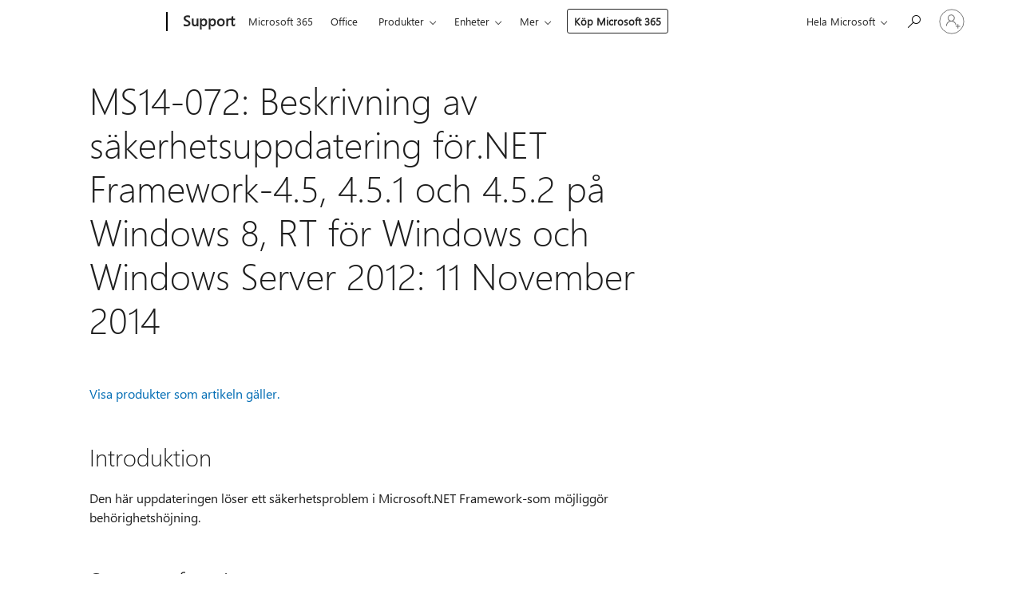

--- FILE ---
content_type: text/html; charset=utf-8
request_url: https://support.microsoft.com/sv-se/topic/ms14-072-beskrivning-av-s%C3%A4kerhetsuppdatering-f%C3%B6r-net-framework-4-5-4-5-1-och-4-5-2-p%C3%A5-windows-8-rt-f%C3%B6r-windows-och-windows-server-2012-11-november-2014-b3b63952-0b16-827c-19d6-caeba9580a61
body_size: 209567
content:

<!DOCTYPE html>
<html lang="sv-SE" dir="ltr">
<head>
	<meta charset="utf-8" />
	<meta name="viewport" content="width=device-width, initial-scale=1.0" />
	<title>MS14-072: Beskrivning av s&#xE4;kerhetsuppdatering f&#xF6;r.NET Framework-4.5, 4.5.1 och 4.5.2 p&#xE5; Windows 8, RT f&#xF6;r Windows och Windows Server 2012: 11 November 2014 - Microsoft Support</title>
	
	
		<link rel="canonical" href="https://support.microsoft.com/sv-se/topic/ms14-072-beskrivning-av-s%C3%A4kerhetsuppdatering-f%C3%B6r-net-framework-4-5-4-5-1-och-4-5-2-p%C3%A5-windows-8-rt-f%C3%B6r-windows-och-windows-server-2012-11-november-2014-b3b63952-0b16-827c-19d6-caeba9580a61" />

			<link rel="alternate" hreflang="ar-SA" href="https://support.microsoft.com/ar-sa/topic/ms14-072-%D9%88%D8%B5%D9%81-%D8%A7%D9%84%D8%AA%D8%AD%D8%AF%D9%8A%D8%AB-%D8%A7%D9%84%D8%A3%D9%85%D9%86%D9%8A-%D8%A7%D9%84%D8%AE%D8%A7%D8%B5-%D8%A8-net-framework-4-5-%D9%88-4-5-1-%D9%88-4-5-2-%D8%B9%D9%84%D9%89-windows-8-%D9%88-windows-rt-%D9%88-windows-server-2012-11-%D9%86%D9%88%D9%81%D9%85%D8%A8%D8%B1-%D8%B9%D8%A7%D9%85-2014-b3b63952-0b16-827c-19d6-caeba9580a61" />
			<link rel="alternate" hreflang="bg-BG" href="https://support.microsoft.com/bg-bg/topic/ms14-072-%D0%BE%D0%BF%D0%B8%D1%81%D0%B0%D0%BD%D0%B8%D0%B5-%D0%BD%D0%B0-%D0%B0%D0%BA%D1%82%D1%83%D0%B0%D0%BB%D0%B8%D0%B7%D0%B0%D1%86%D0%B8%D1%8F%D1%82%D0%B0-%D0%BD%D0%B0-%D0%B7%D0%B0%D1%89%D0%B8%D1%82%D0%B0%D1%82%D0%B0-%D0%B7%D0%B0-net-framework-4-5-%D0%B8-4-5-1-4-5-2-%D0%BD%D0%B0-windows-8-windows-rt-%D0%B8-windows-server-2012-11-%D0%BD%D0%BE%D0%B5%D0%BC%D0%B2%D1%80%D0%B8-2014-%D0%B3-b3b63952-0b16-827c-19d6-caeba9580a61" />
			<link rel="alternate" hreflang="cs-CZ" href="https://support.microsoft.com/cs-cz/topic/ms14-072-popis-aktualizace-zabezpe%C4%8Den%C3%AD-pro-rozhran%C3%AD-net-framework-4-5-4-5-1-a-4-5-2-na-windows-8-rt-syst%C3%A9mu-windows-a-windows-server-2012-11-listopad-2014-b3b63952-0b16-827c-19d6-caeba9580a61" />
			<link rel="alternate" hreflang="de-DE" href="https://support.microsoft.com/de-de/topic/ms14-072-hinweise-zum-sicherheitsupdate-f%C3%BCr-net-framework-4-5-4-5-1-und-4-5-2-f%C3%BCr-windows-8-windows-rt-und-windows-server-2012-11-november-2014-b3b63952-0b16-827c-19d6-caeba9580a61" />
			<link rel="alternate" hreflang="el-GR" href="https://support.microsoft.com/el-gr/topic/ms14-072-%CF%80%CE%B5%CF%81%CE%B9%CE%B3%CF%81%CE%B1%CF%86%CE%AE-%CF%84%CE%B7%CF%82-%CE%B5%CE%BD%CE%B7%CE%BC%CE%B5%CF%81%CF%89%CE%BC%CE%AD%CE%BD%CE%B7%CF%82-%CE%AD%CE%BA%CE%B4%CE%BF%CF%83%CE%B7%CF%82-%CE%B1%CF%83%CF%86%CE%B1%CE%BB%CE%B5%CE%AF%CE%B1%CF%82-%CE%B3%CE%B9%CE%B1-%CF%84%CE%BF-net-framework-4-5-4-5-1-%CE%BA%CE%B1%CE%B9-4-5-2-windows-8-windows-rt-%CE%BA%CE%B1%CE%B9-windows-server-2012-11-%CE%BD%CE%BF%CE%B5%CE%BC%CE%B2%CF%81%CE%AF%CE%BF%CF%85-2014-b3b63952-0b16-827c-19d6-caeba9580a61" />
			<link rel="alternate" hreflang="en-AU" href="https://support.microsoft.com/en-au/topic/ms14-072-description-of-the-security-update-for-the-net-framework-4-5-4-5-1-and-4-5-2-on-windows-8-windows-rt-and-windows-server-2012-november-11-2014-b3b63952-0b16-827c-19d6-caeba9580a61" />
			<link rel="alternate" hreflang="en-GB" href="https://support.microsoft.com/en-gb/topic/ms14-072-description-of-the-security-update-for-the-net-framework-4-5-4-5-1-and-4-5-2-on-windows-8-windows-rt-and-windows-server-2012-november-11-2014-b3b63952-0b16-827c-19d6-caeba9580a61" />
			<link rel="alternate" hreflang="en-US" href="https://support.microsoft.com/en-us/topic/ms14-072-description-of-the-security-update-for-the-net-framework-4-5-4-5-1-and-4-5-2-on-windows-8-windows-rt-and-windows-server-2012-november-11-2014-b3b63952-0b16-827c-19d6-caeba9580a61" />
			<link rel="alternate" hreflang="es-ES" href="https://support.microsoft.com/es-es/topic/ms14-072-descripci%C3%B3n-de-la-actualizaci%C3%B3n-de-seguridad-para-net-framework-4-5-4-5-1-y-4-5-2-en-windows-8-windows-rt-y-windows-server-2012-11-de-noviembre-de-2014-b3b63952-0b16-827c-19d6-caeba9580a61" />
			<link rel="alternate" hreflang="et-EE" href="https://support.microsoft.com/et-ee/topic/ms14-072-net-framework-4-5-ning-4-5-1-4-5-2-windows-8-windows-rt-ja-windows-server-2012-turbev%C3%A4rskenduse-kirjeldus-11-novembril-2014-b3b63952-0b16-827c-19d6-caeba9580a61" />
			<link rel="alternate" hreflang="fr-FR" href="https://support.microsoft.com/fr-fr/topic/ms14-072-description-de-la-mise-%C3%A0-jour-de-s%C3%A9curit%C3%A9-pour-net-framework-4-5-4-5-1-et-4-5-2-sous-windows-8-windows-rt-et-windows-server-2012-dat%C3%A9e-du-11-novembre-2014-b3b63952-0b16-827c-19d6-caeba9580a61" />
			<link rel="alternate" hreflang="he-IL" href="https://support.microsoft.com/he-il/topic/ms14-072-%D7%AA%D7%99%D7%90%D7%95%D7%A8-%D7%A9%D7%9C-%D7%A2%D7%93%D7%9B%D7%95%D7%9F-%D7%94%D7%90%D7%91%D7%98%D7%97%D7%94-%D7%A2%D7%91%D7%95%D7%A8-net-framework-4-5-4-5-1-%D7%95-4-5-2-%D7%91-windows-8-windows-rt-%D7%95-windows-server-2012-11-%D7%91%D7%A0%D7%95%D7%91%D7%9E%D7%91%D7%A8-2014-b3b63952-0b16-827c-19d6-caeba9580a61" />
			<link rel="alternate" hreflang="id-ID" href="https://support.microsoft.com/id-id/topic/ms14-072-deskripsi-tentang-pemutakhiran-keamanan-untuk-net-framework-4-5-4-5-1-dan-4-5-2-pada-windows-8-windows-rt-dan-windows-server-2012-11-november-2014-b3b63952-0b16-827c-19d6-caeba9580a61" />
			<link rel="alternate" hreflang="it-IT" href="https://support.microsoft.com/it-it/topic/ms14-072-descrizione-dell-aggiornamento-della-protezione-per-net-framework-4-5-4-5-1-e-4-5-2-su-windows-8-windows-rt-e-windows-server-2012-11-novembre-2014-b3b63952-0b16-827c-19d6-caeba9580a61" />
			<link rel="alternate" hreflang="ja-JP" href="https://support.microsoft.com/ja-jp/topic/-ms14-072-windows-8-windows-rt-%E3%81%8A%E3%82%88%E3%81%B3-windows-server-2012-%E7%94%A8%E3%81%AE-net-framework-4-5-4-5-1-%E3%81%8A%E3%82%88%E3%81%B3-4-5-2-%E3%81%AE%E3%82%BB%E3%82%AD%E3%83%A5%E3%83%AA%E3%83%86%E3%82%A3%E6%9B%B4%E6%96%B0%E3%83%97%E3%83%AD%E3%82%B0%E3%83%A9%E3%83%A0%E3%81%AB%E3%81%A4%E3%81%84%E3%81%A6-2014-%E5%B9%B4-11-%E6%9C%88-11-%E6%97%A5-b3b63952-0b16-827c-19d6-caeba9580a61" />
			<link rel="alternate" hreflang="ko-KR" href="https://support.microsoft.com/ko-kr/topic/ms14-072-windows-8-windows-rt-%EB%B0%8F-windows-server-2012%EC%9D%98-net-framework-4-5-4-5-1-%EB%B0%8F-4-5-2%EC%9A%A9-%EB%B3%B4%EC%95%88-%EC%97%85%EB%8D%B0%EC%9D%B4%ED%8A%B8%EC%97%90-%EB%8C%80%ED%95%9C-%EC%84%A4%EB%AA%85-2014%EB%85%84-11%EC%9B%94-11%EC%9D%BC-b3b63952-0b16-827c-19d6-caeba9580a61" />
			<link rel="alternate" hreflang="lt-LT" href="https://support.microsoft.com/lt-lt/topic/ms14-072-net-framework-4-5-ir-4-5-1-4-5-2-windows-8-windows-rt-ir-windows-server-2012-saugos-naujinimo-apra%C5%A1as-2014-m-lapkri%C4%8Dio-11-b3b63952-0b16-827c-19d6-caeba9580a61" />
			<link rel="alternate" hreflang="lv-LV" href="https://support.microsoft.com/lv-lv/topic/ms14-072-net-framework-4-5-4-5-1-un-4-5-2-windows-8-windows-rt-un-windows-server-2012-dro%C5%A1%C4%ABbas-atjaunin%C4%81juma-apraksts-11-novembris-2014-b3b63952-0b16-827c-19d6-caeba9580a61" />
			<link rel="alternate" hreflang="nb-NO" href="https://support.microsoft.com/nb-no/topic/ms14-072-beskrivelse-av-sikkerhetsoppdateringen-for-net-framework-4-5-4-5-1-og-4-5-2-p%C3%A5-windows-8-rt-for-windows-og-windows-server-2012-11-november-2014-b3b63952-0b16-827c-19d6-caeba9580a61" />
			<link rel="alternate" hreflang="nl-NL" href="https://support.microsoft.com/nl-nl/topic/ms14-072-beschrijving-van-de-beveiligingsupdate-voor-net-framework-4-5-en-4-5-1-4-5-2-op-windows-8-windows-rt-en-windows-server-2012-11-november-2014-b3b63952-0b16-827c-19d6-caeba9580a61" />
			<link rel="alternate" hreflang="pl-PL" href="https://support.microsoft.com/pl-pl/topic/ms14-072-opis-aktualizacji-zabezpiecze%C5%84-programu-net-framework-4-5-4-5-1-i-4-5-2-w-systemie-windows-8-windows-rt-i-windows-server-2012-11-listopada-2014-b3b63952-0b16-827c-19d6-caeba9580a61" />
			<link rel="alternate" hreflang="pt-BR" href="https://support.microsoft.com/pt-br/topic/ms14-072-descri%C3%A7%C3%A3o-da-atualiza%C3%A7%C3%A3o-de-seguran%C3%A7a-do-net-framework-4-5-4-5-1-e-4-5-2-no-windows-8-windows-rt-e-windows-server-2012-11-de-novembro-de-2014-b3b63952-0b16-827c-19d6-caeba9580a61" />
			<link rel="alternate" hreflang="pt-PT" href="https://support.microsoft.com/pt-pt/topic/ms14-072-descri%C3%A7%C3%A3o-da-actualiza%C3%A7%C3%A3o-de-seguran%C3%A7a-para-o-net-framework-4-5-4-5-1-e-4-5-2-no-windows-8-rt-do-windows-e-windows-server-2012-11-de-novembro-de-2014-b3b63952-0b16-827c-19d6-caeba9580a61" />
			<link rel="alternate" hreflang="ro-RO" href="https://support.microsoft.com/ro-ro/topic/ms14-072-descrierea-actualiz%C4%83rii-de-securitate-pentru-net-framework-4-5-4-5-1-%C8%99i-4-5-2-pe-windows-8-windows-rt-%C8%99i-windows-server-2012-11-noiembrie-2014-b3b63952-0b16-827c-19d6-caeba9580a61" />
			<link rel="alternate" hreflang="ru-RU" href="https://support.microsoft.com/ru-ru/topic/ms14-072-%D0%BE%D0%BF%D0%B8%D1%81%D0%B0%D0%BD%D0%B8%D0%B5-%D0%BE%D0%B1%D0%BD%D0%BE%D0%B2%D0%BB%D0%B5%D0%BD%D0%B8%D1%8F-%D0%B1%D0%B5%D0%B7%D0%BE%D0%BF%D0%B0%D1%81%D0%BD%D0%BE%D1%81%D1%82%D0%B8-%D0%B4%D0%BB%D1%8F-net-framework-4-5-4-5-1-%D0%B8-4-5-2-%D0%BD%D0%B0-windows-8-windows-rt-%D0%B8-windows-server-2012-11-%D0%BD%D0%BE%D1%8F%D0%B1%D1%80%D1%8F-2014-%D0%B3-b3b63952-0b16-827c-19d6-caeba9580a61" />
			<link rel="alternate" hreflang="sk-SK" href="https://support.microsoft.com/sk-sk/topic/ms14-072-popis-aktualiz%C3%A1cie-zabezpe%C4%8Denia-pre-rozhranie-net-framework-4-5-4-5-1-4-5-2-v-syst%C3%A9me-windows-8-windows-rt-a-windows-server-2012-11-novembra-2014-b3b63952-0b16-827c-19d6-caeba9580a61" />
			<link rel="alternate" hreflang="sv-SE" href="https://support.microsoft.com/sv-se/topic/ms14-072-beskrivning-av-s%C3%A4kerhetsuppdatering-f%C3%B6r-net-framework-4-5-4-5-1-och-4-5-2-p%C3%A5-windows-8-rt-f%C3%B6r-windows-och-windows-server-2012-11-november-2014-b3b63952-0b16-827c-19d6-caeba9580a61" />
			<link rel="alternate" hreflang="th-TH" href="https://support.microsoft.com/th-th/topic/ms14-072-%E0%B8%84%E0%B8%B3%E0%B8%AD%E0%B8%98%E0%B8%B4%E0%B8%9A%E0%B8%B2%E0%B8%A2%E0%B8%82%E0%B8%AD%E0%B8%87%E0%B8%81%E0%B8%B2%E0%B8%A3%E0%B8%9B%E0%B8%A3%E0%B8%B1%E0%B8%9A%E0%B8%9B%E0%B8%A3%E0%B8%B8%E0%B8%87%E0%B8%81%E0%B8%B2%E0%B8%A3%E0%B8%A3%E0%B8%B1%E0%B8%81%E0%B8%A9%E0%B8%B2%E0%B8%84%E0%B8%A7%E0%B8%B2%E0%B8%A1%E0%B8%9B%E0%B8%A5%E0%B8%AD%E0%B8%94%E0%B8%A0%E0%B8%B1%E0%B8%A2%E0%B8%82%E0%B8%AD%E0%B8%87-net-framework-4-5-4-5-1-%E0%B9%81%E0%B8%A5%E0%B8%B0-4-5-2-%E0%B8%9A%E0%B8%99-windows-8-windows-rt-%E0%B9%81%E0%B8%A5%E0%B8%B0-windows-server-2012-11-%E0%B8%9E%E0%B8%A4%E0%B8%A8%E0%B8%88%E0%B8%B4%E0%B8%81%E0%B8%B2%E0%B8%A2%E0%B8%99-2014-b3b63952-0b16-827c-19d6-caeba9580a61" />
			<link rel="alternate" hreflang="tr-TR" href="https://support.microsoft.com/tr-tr/topic/ms14-072-net-framework-4-5-ve-4-5-1-4-5-2-windows-8-windows-rt-ve-windows-server-2012-i%C3%A7in-g%C3%BCvenlik-g%C3%BCncelle%C5%9Ftirmesinin-a%C3%A7%C4%B1klamas%C4%B1-11-kas%C4%B1m-2014-b3b63952-0b16-827c-19d6-caeba9580a61" />
			<link rel="alternate" hreflang="uk-UA" href="https://support.microsoft.com/uk-ua/topic/ms14-072-%D0%BE%D0%BF%D0%B8%D1%81-%D0%BE%D0%BD%D0%BE%D0%B2%D0%BB%D0%B5%D0%BD%D0%BD%D1%8F-%D0%B1%D0%B5%D0%B7%D0%BF%D0%B5%D0%BA%D0%B8-%D0%B4%D0%BB%D1%8F-%D0%BF%D0%BB%D0%B0%D1%82%D1%84%D0%BE%D1%80%D0%BC%D0%B8-net-framework-4-5-4-5-1-%D1%82%D0%B0-4-5-2-%D0%B2-%D0%BE%D1%81-windows-8-windows-rt-%D1%82%D0%B0-windows-server-2012-11-%D0%BB%D0%B8%D1%81%D1%82%D0%BE%D0%BF%D0%B0%D0%B4%D0%B0-2014-%D1%80-b3b63952-0b16-827c-19d6-caeba9580a61" />
			<link rel="alternate" hreflang="vi-VN" href="https://support.microsoft.com/vi-vn/topic/ms14-072-m%C3%B4-t%E1%BA%A3-c%C3%A1c-b%E1%BA%A3n-c%E1%BA%ADp-nh%E1%BA%ADt-b%E1%BA%A3o-m%E1%BA%ADt-cho-net-framework-4-5-4-5-1-v%C3%A0-4-5-2-tr%C3%AAn-windows-8-windows-rt-v%C3%A0-windows-server-2012-ng%C3%A0y-11-th%C3%A1ng-4-n%C4%83m-2014-b3b63952-0b16-827c-19d6-caeba9580a61" />
			<link rel="alternate" hreflang="zh-CN" href="https://support.microsoft.com/zh-cn/topic/ms14-072-windows-8-windows-rt-%E5%92%8C-windows-server-2012-%E4%B8%8A%E7%9A%84-net-framework-4-5-4-5-1-%E5%92%8C-4-5-2-%E5%AE%89%E5%85%A8%E6%9B%B4%E6%96%B0%E8%AF%B4%E6%98%8E-2014-%E5%B9%B4-11-%E6%9C%88-11-%E6%97%A5-b3b63952-0b16-827c-19d6-caeba9580a61" />
			<link rel="alternate" hreflang="zh-HK" href="https://support.microsoft.com/zh-hk/topic/ms14-072-%E8%AA%AA%E6%98%8E-windows-8-windows-rt-%E5%92%8C-windows-server-2012-%E7%9A%84-net-framework-4-5-4-5-1-%E5%92%8C-4-5-2-%E5%AE%89%E5%85%A8%E6%80%A7%E6%9B%B4%E6%96%B0-2014-%E5%B9%B4-11-%E6%9C%88-11-%E6%97%A5-b3b63952-0b16-827c-19d6-caeba9580a61" />
			<link rel="alternate" hreflang="zh-TW" href="https://support.microsoft.com/zh-tw/topic/ms14-072-%E8%AA%AA%E6%98%8E-windows-8-windows-rt-%E5%92%8C-windows-server-2012-%E7%9A%84-net-framework-4-5-4-5-1-%E5%92%8C-4-5-2-%E5%AE%89%E5%85%A8%E6%80%A7%E6%9B%B4%E6%96%B0-2014-%E5%B9%B4-11-%E6%9C%88-11-%E6%97%A5-b3b63952-0b16-827c-19d6-caeba9580a61" />
	<meta name="awa-articleGuid" content="b3b63952-0b16-827c-19d6-caeba9580a61" />
	
	<meta name="description" content="L&#xF6;ser ett s&#xE4;kerhetsproblem i Microsoft.NET Framework-som m&#xF6;jligg&#xF6;r beh&#xF6;righetsh&#xF6;jning." />
	<meta name="firstPublishedDate" content="2017-02-24" />
	<meta name="lastPublishedDate" content="2021-12-04" />
	<meta name="commitId" content="7cef49dbccfb3296ee900c6cc510e3936806f90d" />
	<meta name="schemaName" content="ARTICLE" />
	<meta name="awa-schemaName" content="ARTICLE" />

	
	
	
	
	
	<meta name="search.description" content="L&#xF6;ser ett s&#xE4;kerhetsproblem i Microsoft.NET Framework-som m&#xF6;jligg&#xF6;r beh&#xF6;righetsh&#xF6;jning." />
	<meta name="search.IsOfficeDoc" content="true" />
	
	
	
	
	
	
	
	
	<meta name="search.mkt" content="sv-SE" />

	
	
	<meta name="ms.lang" content="sv" />
	<meta name="ms.loc" content="SE" />
	<meta name="ms.ocpub.assetID" content="b3b63952-0b16-827c-19d6-caeba9580a61" />

	<meta name="awa-kb_id" content="2978127" />
	<meta name="awa-isContactUsAllowed" content="false" />
	<meta name="awa-asst" content="b3b63952-0b16-827c-19d6-caeba9580a61" />
	<meta name="awa-pageType" content="Article" />
	



	


<meta name="awa-env" content="Production" />
<meta name="awa-market" content="sv-SE" />
<meta name="awa-contentlang" content="sv" />
<meta name="awa-userFlightingId" content="593ddb72-4ec2-4e81-a9a1-7fcff1935021" />
<meta name="awa-expid" content="P-R-1753027-1-1;P-R-1087983-1-1;P-E-1693585-2-3;P-E-1661482-2-3;P-E-1660511-C1-3;P-E-1656596-C1-5;P-E-1551018-C1-8;P-E-1585233-2-3;P-E-1570667-2-4;P-E-1560750-C1-7;P-E-1554013-2-6;P-E-1536917-C1-5;P-E-1526785-C1-5;P-E-1260007-C1-3;P-E-1046152-C1-3;P-R-1545158-1-4;P-R-1426254-2-6;P-R-1392118-1-2;P-R-1245128-2-4;P-R-1235984-2-3;P-R-1211158-1-4;P-R-1150391-2-8;P-R-1150395-2-8;P-R-1150399-2-8;P-R-1150396-2-8;P-R-1150394-2-8;P-R-1150390-2-8;P-R-1150386-2-8;P-R-1146801-1-11;P-R-1141562-1-2;P-R-1141283-2-9;P-R-1136354-8-9;P-R-1119659-1-16;P-R-1119437-1-17;P-R-1116805-2-18;P-R-1116803-2-20;P-R-1114100-1-2;P-R-1100996-2-14;P-R-1096341-2-6;P-R-1088825-2-10;P-R-1089468-1-2;P-R-1085248-1-2;P-R-1072011-12-8;P-R-1033854-4-6;P-R-1029969-4-4;P-R-1020735-7-10;P-R-1018544-4-7;P-R-1009708-2-9;P-R-1005895-2-11;P-R-113175-4-7;P-R-110379-1-7;P-R-107838-1-7;P-R-106524-1-3;P-R-103787-2-5;P-R-101783-1-2;P-R-97577-1-5;P-R-97457-1-10;P-R-94390-1-2;P-R-94360-10-25;P-R-94063-1-1;P-R-93416-1-3;P-R-90963-2-2;P-R-73296-2-15" />
<meta name="awa-irisId" />
<meta name="awa-origindatacenter" content="Central US" />
<meta name="awa-variationid" content="ECS" />
<meta name="awa-prdct" content="office.com" />
<meta name="awa-stv" content="3.0.0-09ad8533cf0040dbd4a6c9c70c9689a2411c6a65&#x2B;09ad8533cf0040dbd4a6c9c70c9689a2411c6a65" />


 
	<meta name="awa-title" content="MS14-072: Beskrivning av s&#xE4;kerhetsuppdatering f&#xF6;r.NET Framework-4.5, 4.5.1 och 4.5.2 p&#xE5; Windows 8, RT f&#xF6;r Windows och Windows Server 2012: 11 November 2014 - Microsoft Support" />
	
	<meta name="awa-selfHelpExp" content="railbanner_m365" />
	<meta name="awa-dataBoundary" content="WW" />

	<link rel="stylesheet" href="/css/fonts/site-fonts.css?v=XWcxZPSEmN3tnHWAVMOFsAlPJq7aug49fUGb8saTNjw" />
	<link rel="stylesheet" href="/css/glyphs/glyphs.css?v=VOnvhT441Pay0WAKH5gdcXXigXpiuNbaQcI9DgXyoDE" />

	

    <link rel="dns-prefetch" href="https://aadcdn.msftauth.net" />
    <link rel="preconnect" href="https://aadcdn.msftauth.net" crossorigin=&quot;anonymous&quot; />
    <link rel="dns-prefetch" href="https://browser.events.data.microsoft.com" />
    <link rel="preconnect" href="https://browser.events.data.microsoft.com" crossorigin=&quot;anonymous&quot; />
    <link rel="dns-prefetch" href="https://c.s-microsoft.com" />
    <link rel="preconnect" href="https://c.s-microsoft.com" crossorigin=&quot;anonymous&quot; />
    <link rel="dns-prefetch" href="https://img-prod-cms-rt-microsoft-com.akamaized.net" />
    <link rel="preconnect" href="https://img-prod-cms-rt-microsoft-com.akamaized.net" crossorigin=&quot;anonymous&quot; />
    <link rel="dns-prefetch" href="https://js.monitor.azure.com" />
    <link rel="preconnect" href="https://js.monitor.azure.com" crossorigin=&quot;anonymous&quot; />
    <link rel="dns-prefetch" href="https://logincdn.msauth.net" />
    <link rel="preconnect" href="https://logincdn.msauth.net" crossorigin=&quot;anonymous&quot; />
    <link rel="dns-prefetch" href="https://mem.gfx.ms" />
    <link rel="preconnect" href="https://mem.gfx.ms" crossorigin=&quot;anonymous&quot; />
    <link rel="dns-prefetch" href="https://www.microsoft.com" />
    <link rel="preconnect" href="https://www.microsoft.com" crossorigin=&quot;anonymous&quot; />


	<link rel="stylesheet" href="/css/Article/article.css?v=0L89BVeP4I_vlf3G71MrPYAXM1CtRPw6ZcJwIduUvCA" />
	
	<link rel="stylesheet" href="/css/SearchBox/search-box.css?v=bybwzGBajHicVXspVs540UfV0swW0vCbOmBjBryj9N4" />
	<link rel="stylesheet" href="/css/sitewide/articleCss-overwrite.css?v=D0lQRoIlvFHSQBRTb-gAQ5KkFe8B8NuSoliBjnT5xZ4" />
	
	
	<link rel="stylesheet" href="/css/MeControlCallout/teaching-callout.css?v=690pjf05o15fVEafEpUwgaF8vqVfOkp5wP1Jl9gE99U" />
	
	<noscript>
		<link rel="stylesheet" href="/css/Article/article.noscript.css?v=88-vV8vIkcKpimEKjULkqpt8CxdXf5avAeGxsHgVOO0" />
	</noscript>

	<link rel="stylesheet" href="/css/promotionbanner/promotion-banner.css?v=cAmflE3c6Gw7niTOiMPEie9MY87yDE2mSl3DO7_jZRI" media="none" onload="this.media=&#x27;all&#x27;" /><noscript><link href="/css/promotionbanner/promotion-banner.css?v=cAmflE3c6Gw7niTOiMPEie9MY87yDE2mSl3DO7_jZRI" rel="stylesheet"></noscript>
	
	<link rel="stylesheet" href="/css/ArticleSupportBridge/article-support-bridge.css?v=R_P0TJvD9HoRHQBEdvBR1WhNn7dSbvOYWmVA9taxbpM" media="none" onload="this.media=&#x27;all&#x27;" /><noscript><link href="/css/ArticleSupportBridge/article-support-bridge.css?v=R_P0TJvD9HoRHQBEdvBR1WhNn7dSbvOYWmVA9taxbpM" rel="stylesheet"></noscript>
	<link rel="stylesheet" href="/css/StickyFeedback/sticky-feedback.css?v=cMfNdAUue7NxZUj3dIt_v5DIuzmw9ohJW109iXQpWnI" media="none" onload="this.media=&#x27;all&#x27;" /><noscript><link href="/css/StickyFeedback/sticky-feedback.css?v=cMfNdAUue7NxZUj3dIt_v5DIuzmw9ohJW109iXQpWnI" rel="stylesheet"></noscript>
	<link rel="stylesheet" href="/css/feedback/feedback.css?v=Rkcw_yfLWOMtOcWOljMOiZgymMcrG0GDpo4Lf-TUzPo" media="none" onload="this.media=&#x27;all&#x27;" /><noscript><link href="/css/feedback/feedback.css?v=Rkcw_yfLWOMtOcWOljMOiZgymMcrG0GDpo4Lf-TUzPo" rel="stylesheet"></noscript>
	
	

	<link rel="apple-touch-icon" sizes="180x180" href="/apple-touch-icon.png">
<link rel="icon" type="image/png" sizes="32x32" href="/favicon-32x32.png">
<link rel="icon" type="image/png" sizes="16x16" href="/favicon-16x16.png">


	
        <link rel="stylesheet" href="https://www.microsoft.com/onerfstatics/marketingsites-eus-prod/west-european/shell/_scrf/css/themes=default.device=uplevel_web_pc/63-57d110/c9-be0100/a6-e969ef/43-9f2e7c/82-8b5456/a0-5d3913/4f-460e79/ae-f1ac0c?ver=2.0&amp;_cf=02242021_3231" type="text/css" media="all" />
    

	
	
	<script type="text/javascript">
		var OOGlobal = {
			BaseDomain: location.protocol + "//" + location.host,
			Culture: "sv-SE",
			Language: "sv",
			LCID: "1053",
			IsAuthenticated: "False",
			WebAppUrl: "https://office.com/start",
			GUID: "b3b63952-0b16-827c-19d6-caeba9580a61",
			Platform: navigator.platform,
			MixOembedUrl: "https://mix.office.com/oembed/",
			MixWatchUrl: "https://mix.office.com/watch/"
		};
	</script>

	
		


<script type="text/javascript">
	(function () {
		var creativeReady = false;
		var isSilentSignInComplete = false;
		var authInfo = {
			authType: "None",
			puid: "",
			tenantId: "",
			isAdult: true
			};

		var renderPromotion = function (dataBoundary) {
			if (creativeReady && isSilentSignInComplete) {
				window.UcsCreative.renderTemplate({
					partnerId: "7bb7e07d-3e57-4ee3-b78f-26a4292b841a",
					shouldSetUcsMuid: true,
					dataBoundary: dataBoundary,
					attributes: {
						placement: "88000534",
						locale: "sv-se",
						country: "se",
						scs_ecsFlightId: "P-R-1753027-1;P-R-1087983-1;P-E-1693585-2;P-E-1661482-2;P-E-1660511-C1;P-E-1656596-C1;P-E-1551018-C1;P-E-1585233-2;P-E-1570667-2;P-E-1560750-C1;P-E-1554013-2;P-E-1536917-C1;P-E-1526785-C1;P-E-1260007-C1;P-E-1046152-C1;P-R-1545158-1;P-R-1426254-2;P-R-1392118-1;P-R-1245128-2;P-R-1235984-2;P-R-1211158-1;P-R-1150391-2;P-R-1150395-2;P-R-1150399-2;P-R-1150396-2;P-R-1150394-2;P-R-1150390-2;P-R-1150386-2;P-R-1146801-1;P-R-1141562-1;P-R-1141283-2;P-R-1136354-8;P-R-1119659-1;P-R-1119437-1;P-R-1116805-2;P-R-1116803-2;P-R-1114100-1;P-R-1100996-2;P-R-1096341-2;P-R-1088825-2;P-R-1089468-1;P-R-1085248-1;P-R-1072011-12;P-R-1033854-4;P-R-1029969-4;P-R-1020735-7;P-R-1018544-4;P-R-1009708-2;P-R-1005895-2;P-R-113175-4;P-R-110379-1;P-R-107838-1;P-R-106524-1;P-R-103787-2;P-R-101783-1;P-R-97577-1;P-R-97457-1;P-R-94390-1;P-R-94360-10;P-R-94063-1;P-R-93416-1;P-R-90963-2;P-R-73296-2",
						SCS_promotionCategory: "uhfbuybutton;railbanner_m365",
						articleType: "railbanner_m365",
						operatingSystem: "Mac",
						authType: authInfo.authType,
						PUID: authInfo.puid,
						TenantId: authInfo.tenantId,
                        TOPT: "",
                        AdditionalBannerId: "ucsRailInlineContainer",
					}
				});
			}
		};

		window.document.addEventListener('ucsCreativeRendered', function () {
			if (typeof window.initPromotionLogger !== 'undefined') {
				window.initPromotionLogger();
			}
		});

		window.document.addEventListener('ucsCreativeReady', function () {
			creativeReady = true;
			renderPromotion("WW");
		});

		if (!isSilentSignInComplete) {
			window.document.addEventListener('silentSignInComplete', function (event) {
				if (event.detail && event.detail.puid) {
					authInfo.isAdult = event.detail.isAdult;
					authInfo.authType = event.detail.authType;
					authInfo.puid = event.detail.puid;
					authInfo.tenantId = event.detail.account.tenantId;
				}

				isSilentSignInComplete = true;
				renderPromotion(event.detail.dataBoundary);
			});
		}
	})();
</script>

<script type="text/javascript" defer src="/lib/ucs/dist/ucsCreativeService.js?v=RNwXI4r6IRH1mrd2dPPGZEYOQnUcs8HAddnyceXlw88"></script>
	

	<script>
		if (window.location.search) {
			var params = new URLSearchParams(window.location.search);
			if (params.has('action') && params.get('action') === 'download'){
				params.delete('action');
			}

			history.replaceState({}, '', window.location.pathname + (params.toString() ? '?' + params.toString() : ''));
		}
	</script>


</head>
<body class="supCont ocArticle">
	<div id="ocBodyWrapper">
		

		<div class="ucsUhfContainer"></div>

		
            <div id="headerArea" class="uhf"  data-m='{"cN":"headerArea","cT":"Area_coreuiArea","id":"a1Body","sN":1,"aN":"Body"}'>
                <div id="headerRegion"      data-region-key="headerregion" data-m='{"cN":"headerRegion","cT":"Region_coreui-region","id":"r1a1","sN":1,"aN":"a1"}' >

    <div  id="headerUniversalHeader" data-m='{"cN":"headerUniversalHeader","cT":"Module_coreui-universalheader","id":"m1r1a1","sN":1,"aN":"r1a1"}'  data-module-id="Category|headerRegion|coreui-region|headerUniversalHeader|coreui-universalheader">
        






        <a id="uhfSkipToMain" class="m-skip-to-main" href="javascript:void(0)" data-href="#supArticleContent" tabindex="0" data-m='{"cN":"Skip to content_nonnav","id":"nn1m1r1a1","sN":1,"aN":"m1r1a1"}'>G&#229; till huvudinneh&#229;ll</a>


<header class="c-uhfh context-uhf no-js c-sgl-stck c-category-header " itemscope="itemscope" data-header-footprint="/SMCConvergence/ContextualHeader-Site, fromService: True"   data-magict="true"   itemtype="http://schema.org/Organization">
    <div class="theme-light js-global-head f-closed  global-head-cont" data-m='{"cN":"Universal Header_cont","cT":"Container","id":"c2m1r1a1","sN":2,"aN":"m1r1a1"}'>
        <div class="c-uhfh-gcontainer-st">
            <button type="button" class="c-action-trigger c-glyph glyph-global-nav-button" aria-label="All Microsoft expand to see list of Microsoft products and services" initialState-label="All Microsoft expand to see list of Microsoft products and services" toggleState-label="Close All Microsoft list" aria-expanded="false" data-m='{"cN":"Mobile menu button_nonnav","id":"nn1c2m1r1a1","sN":1,"aN":"c2m1r1a1"}'></button>
            <button type="button" class="c-action-trigger c-glyph glyph-arrow-htmllegacy c-close-search" aria-label="St&#228;ng s&#246;kning" aria-expanded="false" data-m='{"cN":"Close Search_nonnav","id":"nn2c2m1r1a1","sN":2,"aN":"c2m1r1a1"}'></button>
                    <a id="uhfLogo" class="c-logo c-sgl-stk-uhfLogo" itemprop="url" href="https://www.microsoft.com" aria-label="Microsoft" data-m='{"cN":"GlobalNav_Logo_cont","cT":"Container","id":"c3c2m1r1a1","sN":3,"aN":"c2m1r1a1"}'>
                        <img alt="" itemprop="logo" class="c-image" src="https://uhf.microsoft.com/images/microsoft/RE1Mu3b.png" role="presentation" aria-hidden="true" />
                        <span itemprop="name" role="presentation" aria-hidden="true">Microsoft</span>
                    </a>
            <div class="f-mobile-title">
                <button type="button" class="c-action-trigger c-glyph glyph-chevron-left" aria-label="Visa fler menyalternativ" data-m='{"cN":"Mobile back button_nonnav","id":"nn4c2m1r1a1","sN":4,"aN":"c2m1r1a1"}'></button>
                <span data-global-title="Microsoft start" class="js-mobile-title">Support</span>
                <button type="button" class="c-action-trigger c-glyph glyph-chevron-right" aria-label="Visa fler menyalternativ" data-m='{"cN":"Mobile forward button_nonnav","id":"nn5c2m1r1a1","sN":5,"aN":"c2m1r1a1"}'></button>
            </div>
                    <div class="c-show-pipe x-hidden-vp-mobile-st">
                        <a id="uhfCatLogo" class="c-logo c-cat-logo" href="https://support.microsoft.com/sv-se" aria-label="Support" itemprop="url" data-m='{"cN":"CatNav_Support_nav","id":"n6c2m1r1a1","sN":6,"aN":"c2m1r1a1"}'>
                                <span>Support</span>
                        </a>
                    </div>
                <div class="cat-logo-button-cont x-hidden">
                        <button type="button" id="uhfCatLogoButton" class="c-cat-logo-button x-hidden" aria-expanded="false" aria-label="Support" data-m='{"cN":"Support_nonnav","id":"nn7c2m1r1a1","sN":7,"aN":"c2m1r1a1"}'>
                            Support
                        </button>
                </div>



                    <nav id="uhf-g-nav" aria-label="Sammanhangsberoende meny" class="c-uhfh-gnav" data-m='{"cN":"Category nav_cont","cT":"Container","id":"c8c2m1r1a1","sN":8,"aN":"c2m1r1a1"}'>
            <ul class="js-paddle-items">
                    <li class="single-link js-nav-menu x-hidden-none-mobile-vp uhf-menu-item">
                        <a class="c-uhf-nav-link" href="https://support.microsoft.com/sv-se" data-m='{"cN":"CatNav_Startsida_nav","id":"n1c8c2m1r1a1","sN":1,"aN":"c8c2m1r1a1"}' > Startsida </a>
                    </li>
                                        <li class="single-link js-nav-menu uhf-menu-item">
                            <a id="c-shellmenu_0" class="c-uhf-nav-link" href="https://www.microsoft.com/microsoft-365?ocid=cmmttvzgpuy" data-m='{"id":"n2c8c2m1r1a1","sN":2,"aN":"c8c2m1r1a1"}'>Microsoft 365</a>
                        </li>
                        <li class="single-link js-nav-menu uhf-menu-item">
                            <a id="c-shellmenu_1" class="c-uhf-nav-link" href="https://www.microsoft.com/microsoft-365/microsoft-office?ocid=cmml7tr0rib" data-m='{"id":"n3c8c2m1r1a1","sN":3,"aN":"c8c2m1r1a1"}'>Office</a>
                        </li>
                        <li class="nested-menu uhf-menu-item">
                            <div class="c-uhf-menu js-nav-menu">
                                <button type="button" id="c-shellmenu_2"  aria-expanded="false" data-m='{"id":"nn4c8c2m1r1a1","sN":4,"aN":"c8c2m1r1a1"}'>Produkter</button>

                                <ul class="" data-class-idn="" aria-hidden="true" data-m='{"cT":"Container","id":"c5c8c2m1r1a1","sN":5,"aN":"c8c2m1r1a1"}'>
        <li class="js-nav-menu single-link" data-m='{"cT":"Container","id":"c1c5c8c2m1r1a1","sN":1,"aN":"c5c8c2m1r1a1"}'>
            <a id="c-shellmenu_3" class="js-subm-uhf-nav-link" href="https://support.microsoft.com/sv-se/microsoft-365" data-m='{"id":"n1c1c5c8c2m1r1a1","sN":1,"aN":"c1c5c8c2m1r1a1"}'>Microsoft 365</a>
            
        </li>
        <li class="js-nav-menu single-link" data-m='{"cT":"Container","id":"c2c5c8c2m1r1a1","sN":2,"aN":"c5c8c2m1r1a1"}'>
            <a id="c-shellmenu_4" class="js-subm-uhf-nav-link" href="https://support.microsoft.com/sv-se/outlook" data-m='{"id":"n1c2c5c8c2m1r1a1","sN":1,"aN":"c2c5c8c2m1r1a1"}'>Outlook</a>
            
        </li>
        <li class="js-nav-menu single-link" data-m='{"cT":"Container","id":"c3c5c8c2m1r1a1","sN":3,"aN":"c5c8c2m1r1a1"}'>
            <a id="c-shellmenu_5" class="js-subm-uhf-nav-link" href="https://support.microsoft.com/sv-se/teams" data-m='{"id":"n1c3c5c8c2m1r1a1","sN":1,"aN":"c3c5c8c2m1r1a1"}'>Microsoft Teams</a>
            
        </li>
        <li class="js-nav-menu single-link" data-m='{"cT":"Container","id":"c4c5c8c2m1r1a1","sN":4,"aN":"c5c8c2m1r1a1"}'>
            <a id="c-shellmenu_6" class="js-subm-uhf-nav-link" href="https://support.microsoft.com/sv-se/onedrive" data-m='{"id":"n1c4c5c8c2m1r1a1","sN":1,"aN":"c4c5c8c2m1r1a1"}'>OneDrive</a>
            
        </li>
        <li class="js-nav-menu single-link" data-m='{"cT":"Container","id":"c5c5c8c2m1r1a1","sN":5,"aN":"c5c8c2m1r1a1"}'>
            <a id="c-shellmenu_7" class="js-subm-uhf-nav-link" href="https://support.microsoft.com/sv-se/microsoft-copilot" data-m='{"id":"n1c5c5c8c2m1r1a1","sN":1,"aN":"c5c5c8c2m1r1a1"}'>Microsoft Copilot</a>
            
        </li>
        <li class="js-nav-menu single-link" data-m='{"cT":"Container","id":"c6c5c8c2m1r1a1","sN":6,"aN":"c5c8c2m1r1a1"}'>
            <a id="c-shellmenu_8" class="js-subm-uhf-nav-link" href="https://support.microsoft.com/sv-se/onenote" data-m='{"id":"n1c6c5c8c2m1r1a1","sN":1,"aN":"c6c5c8c2m1r1a1"}'>OneNote</a>
            
        </li>
        <li class="js-nav-menu single-link" data-m='{"cT":"Container","id":"c7c5c8c2m1r1a1","sN":7,"aN":"c5c8c2m1r1a1"}'>
            <a id="c-shellmenu_9" class="js-subm-uhf-nav-link" href="https://support.microsoft.com/sv-se/windows" data-m='{"id":"n1c7c5c8c2m1r1a1","sN":1,"aN":"c7c5c8c2m1r1a1"}'>Windows</a>
            
        </li>
        <li class="js-nav-menu single-link" data-m='{"cT":"Container","id":"c8c5c8c2m1r1a1","sN":8,"aN":"c5c8c2m1r1a1"}'>
            <a id="c-shellmenu_10" class="js-subm-uhf-nav-link" href="https://support.microsoft.com/sv-se/all-products" data-m='{"id":"n1c8c5c8c2m1r1a1","sN":1,"aN":"c8c5c8c2m1r1a1"}'>mer...</a>
            
        </li>
                                                    
                                </ul>
                            </div>
                        </li>                        <li class="nested-menu uhf-menu-item">
                            <div class="c-uhf-menu js-nav-menu">
                                <button type="button" id="c-shellmenu_11"  aria-expanded="false" data-m='{"id":"nn6c8c2m1r1a1","sN":6,"aN":"c8c2m1r1a1"}'>Enheter</button>

                                <ul class="" data-class-idn="" aria-hidden="true" data-m='{"cT":"Container","id":"c7c8c2m1r1a1","sN":7,"aN":"c8c2m1r1a1"}'>
        <li class="js-nav-menu single-link" data-m='{"cT":"Container","id":"c1c7c8c2m1r1a1","sN":1,"aN":"c7c8c2m1r1a1"}'>
            <a id="c-shellmenu_12" class="js-subm-uhf-nav-link" href="https://support.microsoft.com/sv-se/surface" data-m='{"id":"n1c1c7c8c2m1r1a1","sN":1,"aN":"c1c7c8c2m1r1a1"}'>Surface</a>
            
        </li>
        <li class="js-nav-menu single-link" data-m='{"cT":"Container","id":"c2c7c8c2m1r1a1","sN":2,"aN":"c7c8c2m1r1a1"}'>
            <a id="c-shellmenu_13" class="js-subm-uhf-nav-link" href="https://support.microsoft.com/sv-se/pc-accessories" data-m='{"id":"n1c2c7c8c2m1r1a1","sN":1,"aN":"c2c7c8c2m1r1a1"}'>Datortillbeh&#246;r</a>
            
        </li>
        <li class="js-nav-menu single-link" data-m='{"cT":"Container","id":"c3c7c8c2m1r1a1","sN":3,"aN":"c7c8c2m1r1a1"}'>
            <a id="c-shellmenu_14" class="js-subm-uhf-nav-link" href="https://support.xbox.com/" data-m='{"id":"n1c3c7c8c2m1r1a1","sN":1,"aN":"c3c7c8c2m1r1a1"}'>Xbox</a>
            
        </li>
        <li class="js-nav-menu single-link" data-m='{"cT":"Container","id":"c4c7c8c2m1r1a1","sN":4,"aN":"c7c8c2m1r1a1"}'>
            <a id="c-shellmenu_15" class="js-subm-uhf-nav-link" href="https://support.xbox.com/help/games-apps/my-games-apps/all-about-pc-gaming" data-m='{"id":"n1c4c7c8c2m1r1a1","sN":1,"aN":"c4c7c8c2m1r1a1"}'>PC-spel</a>
            
        </li>
        <li class="js-nav-menu single-link" data-m='{"cT":"Container","id":"c5c7c8c2m1r1a1","sN":5,"aN":"c7c8c2m1r1a1"}'>
            <a id="c-shellmenu_16" class="js-subm-uhf-nav-link" href="https://docs.microsoft.com/hololens/" data-m='{"id":"n1c5c7c8c2m1r1a1","sN":1,"aN":"c5c7c8c2m1r1a1"}'>HoloLens</a>
            
        </li>
        <li class="js-nav-menu single-link" data-m='{"cT":"Container","id":"c6c7c8c2m1r1a1","sN":6,"aN":"c7c8c2m1r1a1"}'>
            <a id="c-shellmenu_17" class="js-subm-uhf-nav-link" href="https://learn.microsoft.com/surface-hub/" data-m='{"id":"n1c6c7c8c2m1r1a1","sN":1,"aN":"c6c7c8c2m1r1a1"}'>Surface Hub</a>
            
        </li>
        <li class="js-nav-menu single-link" data-m='{"cT":"Container","id":"c7c7c8c2m1r1a1","sN":7,"aN":"c7c8c2m1r1a1"}'>
            <a id="c-shellmenu_18" class="js-subm-uhf-nav-link" href="https://support.microsoft.com/sv-se/warranty" data-m='{"id":"n1c7c7c8c2m1r1a1","sN":1,"aN":"c7c7c8c2m1r1a1"}'>Maskinvarugarantier</a>
            
        </li>
                                                    
                                </ul>
                            </div>
                        </li>                        <li class="nested-menu uhf-menu-item">
                            <div class="c-uhf-menu js-nav-menu">
                                <button type="button" id="c-shellmenu_19"  aria-expanded="false" data-m='{"id":"nn8c8c2m1r1a1","sN":8,"aN":"c8c2m1r1a1"}'>Konto och fakturering</button>

                                <ul class="" data-class-idn="" aria-hidden="true" data-m='{"cT":"Container","id":"c9c8c2m1r1a1","sN":9,"aN":"c8c2m1r1a1"}'>
        <li class="js-nav-menu single-link" data-m='{"cT":"Container","id":"c1c9c8c2m1r1a1","sN":1,"aN":"c9c8c2m1r1a1"}'>
            <a id="c-shellmenu_20" class="js-subm-uhf-nav-link" href="https://support.microsoft.com/sv-se/account" data-m='{"id":"n1c1c9c8c2m1r1a1","sN":1,"aN":"c1c9c8c2m1r1a1"}'>Konto</a>
            
        </li>
        <li class="js-nav-menu single-link" data-m='{"cT":"Container","id":"c2c9c8c2m1r1a1","sN":2,"aN":"c9c8c2m1r1a1"}'>
            <a id="c-shellmenu_21" class="js-subm-uhf-nav-link" href="https://support.microsoft.com/sv-se/microsoft-store-and-billing" data-m='{"id":"n1c2c9c8c2m1r1a1","sN":1,"aN":"c2c9c8c2m1r1a1"}'>Microsoft Store &amp; faktureringshj&#228;lp</a>
            
        </li>
                                                    
                                </ul>
                            </div>
                        </li>                        <li class="nested-menu uhf-menu-item">
                            <div class="c-uhf-menu js-nav-menu">
                                <button type="button" id="c-shellmenu_22"  aria-expanded="false" data-m='{"id":"nn10c8c2m1r1a1","sN":10,"aN":"c8c2m1r1a1"}'>Resurser</button>

                                <ul class="" data-class-idn="" aria-hidden="true" data-m='{"cT":"Container","id":"c11c8c2m1r1a1","sN":11,"aN":"c8c2m1r1a1"}'>
        <li class="js-nav-menu single-link" data-m='{"cT":"Container","id":"c1c11c8c2m1r1a1","sN":1,"aN":"c11c8c2m1r1a1"}'>
            <a id="c-shellmenu_23" class="js-subm-uhf-nav-link" href="https://support.microsoft.com/sv-se/whats-new" data-m='{"id":"n1c1c11c8c2m1r1a1","sN":1,"aN":"c1c11c8c2m1r1a1"}'>Nyheter</a>
            
        </li>
        <li class="js-nav-menu single-link" data-m='{"cT":"Container","id":"c2c11c8c2m1r1a1","sN":2,"aN":"c11c8c2m1r1a1"}'>
            <a id="c-shellmenu_24" class="js-subm-uhf-nav-link" href="https://answers.microsoft.com/lang" data-m='{"id":"n1c2c11c8c2m1r1a1","sN":1,"aN":"c2c11c8c2m1r1a1"}'>Community-forum</a>
            
        </li>
        <li class="js-nav-menu single-link" data-m='{"cT":"Container","id":"c3c11c8c2m1r1a1","sN":3,"aN":"c11c8c2m1r1a1"}'>
            <a id="c-shellmenu_25" class="js-subm-uhf-nav-link" href="https://portal.office.com/AdminPortal#/support" data-m='{"id":"n1c3c11c8c2m1r1a1","sN":1,"aN":"c3c11c8c2m1r1a1"}'>Microsoft 365 administrat&#246;rer</a>
            
        </li>
        <li class="js-nav-menu single-link" data-m='{"cT":"Container","id":"c4c11c8c2m1r1a1","sN":4,"aN":"c11c8c2m1r1a1"}'>
            <a id="c-shellmenu_26" class="js-subm-uhf-nav-link" href="https://go.microsoft.com/fwlink/?linkid=2224585" data-m='{"id":"n1c4c11c8c2m1r1a1","sN":1,"aN":"c4c11c8c2m1r1a1"}'>Portal f&#246;r sm&#229;f&#246;retag</a>
            
        </li>
        <li class="js-nav-menu single-link" data-m='{"cT":"Container","id":"c5c11c8c2m1r1a1","sN":5,"aN":"c11c8c2m1r1a1"}'>
            <a id="c-shellmenu_27" class="js-subm-uhf-nav-link" href="https://developer.microsoft.com/" data-m='{"id":"n1c5c11c8c2m1r1a1","sN":1,"aN":"c5c11c8c2m1r1a1"}'>Utvecklare</a>
            
        </li>
        <li class="js-nav-menu single-link" data-m='{"cT":"Container","id":"c6c11c8c2m1r1a1","sN":6,"aN":"c11c8c2m1r1a1"}'>
            <a id="c-shellmenu_28" class="js-subm-uhf-nav-link" href="https://support.microsoft.com/sv-se/education" data-m='{"id":"n1c6c11c8c2m1r1a1","sN":1,"aN":"c6c11c8c2m1r1a1"}'>Utbildning</a>
            
        </li>
        <li class="js-nav-menu single-link" data-m='{"cT":"Container","id":"c7c11c8c2m1r1a1","sN":7,"aN":"c11c8c2m1r1a1"}'>
            <a id="c-shellmenu_29" class="js-subm-uhf-nav-link" href="https://www.microsoft.com/reportascam/" data-m='{"id":"n1c7c11c8c2m1r1a1","sN":1,"aN":"c7c11c8c2m1r1a1"}'>Rapportera ett supportbedr&#228;geri</a>
            
        </li>
        <li class="js-nav-menu single-link" data-m='{"cT":"Container","id":"c8c11c8c2m1r1a1","sN":8,"aN":"c11c8c2m1r1a1"}'>
            <a id="c-shellmenu_30" class="js-subm-uhf-nav-link" href="https://support.microsoft.com/sv-se/surface/cbc47825-19b9-4786-8088-eb9963d780d3" data-m='{"id":"n1c8c11c8c2m1r1a1","sN":1,"aN":"c8c11c8c2m1r1a1"}'>Produkts&#228;kerhet</a>
            
        </li>
                                                    
                                </ul>
                            </div>
                        </li>

                <li id="overflow-menu" class="overflow-menu x-hidden uhf-menu-item">
                        <div class="c-uhf-menu js-nav-menu">
        <button data-m='{"pid":"Mer","id":"nn12c8c2m1r1a1","sN":12,"aN":"c8c2m1r1a1"}' type="button" aria-label="Mer" aria-expanded="false">Mer</button>
        <ul id="overflow-menu-list" aria-hidden="true" class="overflow-menu-list">
        </ul>
    </div>

                </li>
                                    <li class="single-link js-nav-menu" id="c-uhf-nav-cta">
                        <a id="buyInstallButton" class="c-uhf-nav-link" href="https://go.microsoft.com/fwlink/?linkid=849747" data-m='{"cN":"CatNav_cta_Köp Microsoft 365_nav","id":"n13c8c2m1r1a1","sN":13,"aN":"c8c2m1r1a1"}'>K&#246;p Microsoft 365</a>
                    </li>
            </ul>
            
        </nav>


            <div class="c-uhfh-actions" data-m='{"cN":"Header actions_cont","cT":"Container","id":"c9c2m1r1a1","sN":9,"aN":"c2m1r1a1"}'>
                <div class="wf-menu">        <nav id="uhf-c-nav" aria-label="Allt Microsoft-menyn" data-m='{"cN":"GlobalNav_cont","cT":"Container","id":"c1c9c2m1r1a1","sN":1,"aN":"c9c2m1r1a1"}'>
            <ul class="js-paddle-items">
                <li>
                    <div class="c-uhf-menu js-nav-menu">
                        <button type="button" class="c-button-logo all-ms-nav" aria-expanded="false" data-m='{"cN":"GlobalNav_More_nonnav","id":"nn1c1c9c2m1r1a1","sN":1,"aN":"c1c9c2m1r1a1"}'> <span>Hela Microsoft</span></button>
                        <ul class="f-multi-column f-multi-column-6" aria-hidden="true" data-m='{"cN":"More_cont","cT":"Container","id":"c2c1c9c2m1r1a1","sN":2,"aN":"c1c9c2m1r1a1"}'>
                                    <li class="c-w0-contr">
            <h2 class="c-uhf-sronly">Global</h2>
            <ul class="c-w0">
        <li class="js-nav-menu single-link" data-m='{"cN":"M365_cont","cT":"Container","id":"c1c2c1c9c2m1r1a1","sN":1,"aN":"c2c1c9c2m1r1a1"}'>
            <a id="shellmenu_31" class="js-subm-uhf-nav-link" href="https://www.microsoft.com/sv-se/microsoft-365" data-m='{"cN":"W0Nav_M365_nav","id":"n1c1c2c1c9c2m1r1a1","sN":1,"aN":"c1c2c1c9c2m1r1a1"}'>Microsoft 365</a>
            
        </li>
        <li class="js-nav-menu single-link" data-m='{"cN":"Teams_cont","cT":"Container","id":"c2c2c1c9c2m1r1a1","sN":2,"aN":"c2c1c9c2m1r1a1"}'>
            <a id="l0_Teams" class="js-subm-uhf-nav-link" href="https://www.microsoft.com/sv-se/microsoft-teams/group-chat-software" data-m='{"cN":"W0Nav_Teams_nav","id":"n1c2c2c1c9c2m1r1a1","sN":1,"aN":"c2c2c1c9c2m1r1a1"}'>Teams</a>
            
        </li>
        <li class="js-nav-menu single-link" data-m='{"cN":"Copilot_cont","cT":"Container","id":"c3c2c1c9c2m1r1a1","sN":3,"aN":"c2c1c9c2m1r1a1"}'>
            <a id="shellmenu_33" class="js-subm-uhf-nav-link" href="https://copilot.microsoft.com/" data-m='{"cN":"W0Nav_Copilot_nav","id":"n1c3c2c1c9c2m1r1a1","sN":1,"aN":"c3c2c1c9c2m1r1a1"}'>Copilot</a>
            
        </li>
        <li class="js-nav-menu single-link" data-m='{"cN":"Windows_cont","cT":"Container","id":"c4c2c1c9c2m1r1a1","sN":4,"aN":"c2c1c9c2m1r1a1"}'>
            <a id="shellmenu_34" class="js-subm-uhf-nav-link" href="https://www.microsoft.com/sv-se/windows/" data-m='{"cN":"W0Nav_Windows_nav","id":"n1c4c2c1c9c2m1r1a1","sN":1,"aN":"c4c2c1c9c2m1r1a1"}'>Windows</a>
            
        </li>
        <li class="js-nav-menu single-link" data-m='{"cN":"Surface_cont","cT":"Container","id":"c5c2c1c9c2m1r1a1","sN":5,"aN":"c2c1c9c2m1r1a1"}'>
            <a id="shellmenu_35" class="js-subm-uhf-nav-link" href="https://www.microsoft.com/surface" data-m='{"cN":"W0Nav_Surface_nav","id":"n1c5c2c1c9c2m1r1a1","sN":1,"aN":"c5c2c1c9c2m1r1a1"}'>Surface</a>
            
        </li>
        <li class="js-nav-menu single-link" data-m='{"cN":"Xbox_cont","cT":"Container","id":"c6c2c1c9c2m1r1a1","sN":6,"aN":"c2c1c9c2m1r1a1"}'>
            <a id="shellmenu_36" class="js-subm-uhf-nav-link" href="https://www.xbox.com/" data-m='{"cN":"W0Nav_Xbox_nav","id":"n1c6c2c1c9c2m1r1a1","sN":1,"aN":"c6c2c1c9c2m1r1a1"}'>Xbox</a>
            
        </li>
        <li class="js-nav-menu single-link" data-m='{"cN":"Deals_cont","cT":"Container","id":"c7c2c1c9c2m1r1a1","sN":7,"aN":"c2c1c9c2m1r1a1"}'>
            <a id="shellmenu_37" class="js-subm-uhf-nav-link" href="https://www.microsoft.com/sv-se/store/b/sale?icid=TopNavDealsSale" data-m='{"cN":"W0Nav_Deals_nav","id":"n1c7c2c1c9c2m1r1a1","sN":1,"aN":"c7c2c1c9c2m1r1a1"}'>Specialerbjudanden</a>
            
        </li>
        <li class="js-nav-menu single-link" data-m='{"cN":"Small Business_cont","cT":"Container","id":"c8c2c1c9c2m1r1a1","sN":8,"aN":"c2c1c9c2m1r1a1"}'>
            <a id="l0_SmallBusiness" class="js-subm-uhf-nav-link" href="https://www.microsoft.com/sv-se/store/b/business" data-m='{"cN":"W0Nav_Small Business_nav","id":"n1c8c2c1c9c2m1r1a1","sN":1,"aN":"c8c2c1c9c2m1r1a1"}'>Sm&#229; f&#246;retag</a>
            
        </li>
        <li class="js-nav-menu single-link" data-m='{"cN":"Support_cont","cT":"Container","id":"c9c2c1c9c2m1r1a1","sN":9,"aN":"c2c1c9c2m1r1a1"}'>
            <a id="l1_support" class="js-subm-uhf-nav-link" href="https://support.microsoft.com/sv-se" data-m='{"cN":"W0Nav_Support_nav","id":"n1c9c2c1c9c2m1r1a1","sN":1,"aN":"c9c2c1c9c2m1r1a1"}'>Support</a>
            
        </li>
            </ul>
        </li>

<li class="f-sub-menu js-nav-menu nested-menu" data-m='{"cT":"Container","id":"c10c2c1c9c2m1r1a1","sN":10,"aN":"c2c1c9c2m1r1a1"}'>

    <span id="uhf-navspn-shellmenu_41-span" style="display:none"   f-multi-parent="true" aria-expanded="false" data-m='{"id":"nn1c10c2c1c9c2m1r1a1","sN":1,"aN":"c10c2c1c9c2m1r1a1"}'>Programvara</span>
    <button id="uhf-navbtn-shellmenu_41-button" type="button"   f-multi-parent="true" aria-expanded="false" data-m='{"id":"nn2c10c2c1c9c2m1r1a1","sN":2,"aN":"c10c2c1c9c2m1r1a1"}'>Programvara</button>
    <ul aria-hidden="true" aria-labelledby="uhf-navspn-shellmenu_41-span">
        <li class="js-nav-menu single-link" data-m='{"cN":"More_Software_WindowsApps_cont","cT":"Container","id":"c3c10c2c1c9c2m1r1a1","sN":3,"aN":"c10c2c1c9c2m1r1a1"}'>
            <a id="shellmenu_42" class="js-subm-uhf-nav-link" href="https://apps.microsoft.com/home" data-m='{"cN":"GlobalNav_More_Software_WindowsApps_nav","id":"n1c3c10c2c1c9c2m1r1a1","sN":1,"aN":"c3c10c2c1c9c2m1r1a1"}'>Windows-appar</a>
            
        </li>
        <li class="js-nav-menu single-link" data-m='{"cN":"More_Software_OneDrive_cont","cT":"Container","id":"c4c10c2c1c9c2m1r1a1","sN":4,"aN":"c10c2c1c9c2m1r1a1"}'>
            <a id="shellmenu_43" class="js-subm-uhf-nav-link" href="https://www.microsoft.com/sv-se/microsoft-365/onedrive/online-cloud-storage" data-m='{"cN":"GlobalNav_More_Software_OneDrive_nav","id":"n1c4c10c2c1c9c2m1r1a1","sN":1,"aN":"c4c10c2c1c9c2m1r1a1"}'>OneDrive</a>
            
        </li>
        <li class="js-nav-menu single-link" data-m='{"cN":"More_Software_Outlook_cont","cT":"Container","id":"c5c10c2c1c9c2m1r1a1","sN":5,"aN":"c10c2c1c9c2m1r1a1"}'>
            <a id="shellmenu_44" class="js-subm-uhf-nav-link" href="https://www.microsoft.com/sv-se/microsoft-365/outlook/email-and-calendar-software-microsoft-outlook" data-m='{"cN":"GlobalNav_More_Software_Outlook_nav","id":"n1c5c10c2c1c9c2m1r1a1","sN":1,"aN":"c5c10c2c1c9c2m1r1a1"}'>Outlook</a>
            
        </li>
        <li class="js-nav-menu single-link" data-m='{"cN":"More_Software_Skype_cont","cT":"Container","id":"c6c10c2c1c9c2m1r1a1","sN":6,"aN":"c10c2c1c9c2m1r1a1"}'>
            <a id="shellmenu_45" class="js-subm-uhf-nav-link" href="https://support.microsoft.com/sv-se/office/flytta-fr%C3%A5n-skype-till-microsoft-teams-kostnadsfritt-3c0caa26-d9db-4179-bcb3-930ae2c87570?icid=DSM_All_Skype" data-m='{"cN":"GlobalNav_More_Software_Skype_nav","id":"n1c6c10c2c1c9c2m1r1a1","sN":1,"aN":"c6c10c2c1c9c2m1r1a1"}'>Byta fr&#229;n Skype till Teams</a>
            
        </li>
        <li class="js-nav-menu single-link" data-m='{"cN":"More_Software_OneNote_cont","cT":"Container","id":"c7c10c2c1c9c2m1r1a1","sN":7,"aN":"c10c2c1c9c2m1r1a1"}'>
            <a id="shellmenu_46" class="js-subm-uhf-nav-link" href="https://www.microsoft.com/sv-se/microsoft-365/onenote/digital-note-taking-app" data-m='{"cN":"GlobalNav_More_Software_OneNote_nav","id":"n1c7c10c2c1c9c2m1r1a1","sN":1,"aN":"c7c10c2c1c9c2m1r1a1"}'>OneNote</a>
            
        </li>
        <li class="js-nav-menu single-link" data-m='{"cN":"More_Software_Microsoft Teams_cont","cT":"Container","id":"c8c10c2c1c9c2m1r1a1","sN":8,"aN":"c10c2c1c9c2m1r1a1"}'>
            <a id="shellmenu_47" class="js-subm-uhf-nav-link" href="https://www.microsoft.com/sv-se/microsoft-teams/group-chat-software" data-m='{"cN":"GlobalNav_More_Software_Microsoft Teams_nav","id":"n1c8c10c2c1c9c2m1r1a1","sN":1,"aN":"c8c10c2c1c9c2m1r1a1"}'>Microsoft Teams</a>
            
        </li>
    </ul>
    
</li>
<li class="f-sub-menu js-nav-menu nested-menu" data-m='{"cN":"PCsAndDevices_cont","cT":"Container","id":"c11c2c1c9c2m1r1a1","sN":11,"aN":"c2c1c9c2m1r1a1"}'>

    <span id="uhf-navspn-shellmenu_48-span" style="display:none"   f-multi-parent="true" aria-expanded="false" data-m='{"cN":"GlobalNav_PCsAndDevices_nonnav","id":"nn1c11c2c1c9c2m1r1a1","sN":1,"aN":"c11c2c1c9c2m1r1a1"}'>Datorer och enheter</span>
    <button id="uhf-navbtn-shellmenu_48-button" type="button"   f-multi-parent="true" aria-expanded="false" data-m='{"cN":"GlobalNav_PCsAndDevices_nonnav","id":"nn2c11c2c1c9c2m1r1a1","sN":2,"aN":"c11c2c1c9c2m1r1a1"}'>Datorer och enheter</button>
    <ul aria-hidden="true" aria-labelledby="uhf-navspn-shellmenu_48-span">
        <li class="js-nav-menu single-link" data-m='{"cN":"More_PCsAndDevices_ShopXbox_cont","cT":"Container","id":"c3c11c2c1c9c2m1r1a1","sN":3,"aN":"c11c2c1c9c2m1r1a1"}'>
            <a id="shellmenu_49" class="js-subm-uhf-nav-link" href="https://www.microsoft.com/sv-se/store/b/xbox?icid=CNavDevicesXbox" data-m='{"cN":"GlobalNav_More_PCsAndDevices_ShopXbox_nav","id":"n1c3c11c2c1c9c2m1r1a1","sN":1,"aN":"c3c11c2c1c9c2m1r1a1"}'>K&#246;p Xbox</a>
            
        </li>
        <li class="js-nav-menu single-link" data-m='{"cN":"More_PCsAndDevices_Accessories_cont","cT":"Container","id":"c4c11c2c1c9c2m1r1a1","sN":4,"aN":"c11c2c1c9c2m1r1a1"}'>
            <a id="shellmenu_50" class="js-subm-uhf-nav-link" href="https://www.microsoft.com/sv-se/store/b/accessories?icid=CNavDevicesAccessories" data-m='{"cN":"GlobalNav_More_PCsAndDevices_Accessories_nav","id":"n1c4c11c2c1c9c2m1r1a1","sN":1,"aN":"c4c11c2c1c9c2m1r1a1"}'>Tillbeh&#246;r</a>
            
        </li>
    </ul>
    
</li>
<li class="f-sub-menu js-nav-menu nested-menu" data-m='{"cT":"Container","id":"c12c2c1c9c2m1r1a1","sN":12,"aN":"c2c1c9c2m1r1a1"}'>

    <span id="uhf-navspn-shellmenu_51-span" style="display:none"   f-multi-parent="true" aria-expanded="false" data-m='{"id":"nn1c12c2c1c9c2m1r1a1","sN":1,"aN":"c12c2c1c9c2m1r1a1"}'>Underh&#229;llning</span>
    <button id="uhf-navbtn-shellmenu_51-button" type="button"   f-multi-parent="true" aria-expanded="false" data-m='{"id":"nn2c12c2c1c9c2m1r1a1","sN":2,"aN":"c12c2c1c9c2m1r1a1"}'>Underh&#229;llning</button>
    <ul aria-hidden="true" aria-labelledby="uhf-navspn-shellmenu_51-span">
        <li class="js-nav-menu single-link" data-m='{"cN":"More_Entertainment_XboxGamePassUltimate_cont","cT":"Container","id":"c3c12c2c1c9c2m1r1a1","sN":3,"aN":"c12c2c1c9c2m1r1a1"}'>
            <a id="shellmenu_52" class="js-subm-uhf-nav-link" href="https://www.xbox.com/sv-se/games/store/xbox-game-pass-ultimate/cfq7ttc0khs0?icid=DSM_All_XboxGamePassUltimate" data-m='{"cN":"GlobalNav_More_Entertainment_XboxGamePassUltimate_nav","id":"n1c3c12c2c1c9c2m1r1a1","sN":1,"aN":"c3c12c2c1c9c2m1r1a1"}'>Xbox Game Pass Ultimate</a>
            
        </li>
        <li class="js-nav-menu single-link" data-m='{"cN":"More_Entertainment_XboxGames_cont","cT":"Container","id":"c4c12c2c1c9c2m1r1a1","sN":4,"aN":"c12c2c1c9c2m1r1a1"}'>
            <a id="shellmenu_53" class="js-subm-uhf-nav-link" href="https://www.microsoft.com/sv-se/store/top-paid/games/xbox" data-m='{"cN":"GlobalNav_More_Entertainment_XboxGames_nav","id":"n1c4c12c2c1c9c2m1r1a1","sN":1,"aN":"c4c12c2c1c9c2m1r1a1"}'>Xbox och spel</a>
            
        </li>
        <li class="js-nav-menu single-link" data-m='{"cN":"More_Entertainment_PCGames_cont","cT":"Container","id":"c5c12c2c1c9c2m1r1a1","sN":5,"aN":"c12c2c1c9c2m1r1a1"}'>
            <a id="shellmenu_54" class="js-subm-uhf-nav-link" href="https://apps.microsoft.com/games" data-m='{"cN":"GlobalNav_More_Entertainment_PCGames_nav","id":"n1c5c12c2c1c9c2m1r1a1","sN":1,"aN":"c5c12c2c1c9c2m1r1a1"}'>PC-spel</a>
            
        </li>
    </ul>
    
</li>
<li class="f-sub-menu js-nav-menu nested-menu" data-m='{"cT":"Container","id":"c13c2c1c9c2m1r1a1","sN":13,"aN":"c2c1c9c2m1r1a1"}'>

    <span id="uhf-navspn-shellmenu_55-span" style="display:none"   f-multi-parent="true" aria-expanded="false" data-m='{"id":"nn1c13c2c1c9c2m1r1a1","sN":1,"aN":"c13c2c1c9c2m1r1a1"}'>F&#246;retag</span>
    <button id="uhf-navbtn-shellmenu_55-button" type="button"   f-multi-parent="true" aria-expanded="false" data-m='{"id":"nn2c13c2c1c9c2m1r1a1","sN":2,"aN":"c13c2c1c9c2m1r1a1"}'>F&#246;retag</button>
    <ul aria-hidden="true" aria-labelledby="uhf-navspn-shellmenu_55-span">
        <li class="js-nav-menu single-link" data-m='{"cN":"More_Business_AI_cont","cT":"Container","id":"c3c13c2c1c9c2m1r1a1","sN":3,"aN":"c13c2c1c9c2m1r1a1"}'>
            <a id="shellmenu_56" class="js-subm-uhf-nav-link" href="https://www.microsoft.com/sv-se/ai?icid=DSM_All_AI" data-m='{"cN":"GlobalNav_More_Business_AI_nav","id":"n1c3c13c2c1c9c2m1r1a1","sN":1,"aN":"c3c13c2c1c9c2m1r1a1"}'>Microsoft AI</a>
            
        </li>
        <li class="js-nav-menu single-link" data-m='{"cN":"More_Business_Microsoft Security_cont","cT":"Container","id":"c4c13c2c1c9c2m1r1a1","sN":4,"aN":"c13c2c1c9c2m1r1a1"}'>
            <a id="shellmenu_57" class="js-subm-uhf-nav-link" href="https://www.microsoft.com/sv-se/security" data-m='{"cN":"GlobalNav_More_Business_Microsoft Security_nav","id":"n1c4c13c2c1c9c2m1r1a1","sN":1,"aN":"c4c13c2c1c9c2m1r1a1"}'>Microsoft Security</a>
            
        </li>
        <li class="js-nav-menu single-link" data-m='{"cN":"More_DeveloperAndIT_Azure_cont","cT":"Container","id":"c5c13c2c1c9c2m1r1a1","sN":5,"aN":"c13c2c1c9c2m1r1a1"}'>
            <a id="shellmenu_58" class="js-subm-uhf-nav-link" href="https://azure.microsoft.com/" data-m='{"cN":"GlobalNav_More_DeveloperAndIT_Azure_nav","id":"n1c5c13c2c1c9c2m1r1a1","sN":1,"aN":"c5c13c2c1c9c2m1r1a1"}'>Azure</a>
            
        </li>
        <li class="js-nav-menu single-link" data-m='{"cN":"More_Business_MicrosoftDynamics365_cont","cT":"Container","id":"c6c13c2c1c9c2m1r1a1","sN":6,"aN":"c13c2c1c9c2m1r1a1"}'>
            <a id="shellmenu_59" class="js-subm-uhf-nav-link" href="https://www.microsoft.com/sv-se/dynamics-365" data-m='{"cN":"GlobalNav_More_Business_MicrosoftDynamics365_nav","id":"n1c6c13c2c1c9c2m1r1a1","sN":1,"aN":"c6c13c2c1c9c2m1r1a1"}'>Dynamics 365</a>
            
        </li>
        <li class="js-nav-menu single-link" data-m='{"cN":"More_Business_Microsoft365forbusiness_cont","cT":"Container","id":"c7c13c2c1c9c2m1r1a1","sN":7,"aN":"c13c2c1c9c2m1r1a1"}'>
            <a id="shellmenu_60" class="js-subm-uhf-nav-link" href="https://www.microsoft.com/sv-se/microsoft-365/business" data-m='{"cN":"GlobalNav_More_Business_Microsoft365forbusiness_nav","id":"n1c7c13c2c1c9c2m1r1a1","sN":1,"aN":"c7c13c2c1c9c2m1r1a1"}'>Microsoft 365 f&#246;r f&#246;retag</a>
            
        </li>
        <li class="js-nav-menu single-link" data-m='{"cN":"More_Business_MicrosoftPowerPlatform_cont","cT":"Container","id":"c8c13c2c1c9c2m1r1a1","sN":8,"aN":"c13c2c1c9c2m1r1a1"}'>
            <a id="shellmenu_61" class="js-subm-uhf-nav-link" href="https://www.microsoft.com/sv-se/power-platform" data-m='{"cN":"GlobalNav_More_Business_MicrosoftPowerPlatform_nav","id":"n1c8c13c2c1c9c2m1r1a1","sN":1,"aN":"c8c13c2c1c9c2m1r1a1"}'>Microsoft Power Platform</a>
            
        </li>
        <li class="js-nav-menu single-link" data-m='{"cN":"More_Business_Windows365_cont","cT":"Container","id":"c9c13c2c1c9c2m1r1a1","sN":9,"aN":"c13c2c1c9c2m1r1a1"}'>
            <a id="shellmenu_62" class="js-subm-uhf-nav-link" href="https://www.microsoft.com/sv-se/windows-365" data-m='{"cN":"GlobalNav_More_Business_Windows365_nav","id":"n1c9c13c2c1c9c2m1r1a1","sN":1,"aN":"c9c13c2c1c9c2m1r1a1"}'>Windows 365</a>
            
        </li>
    </ul>
    
</li>
<li class="f-sub-menu js-nav-menu nested-menu" data-m='{"cT":"Container","id":"c14c2c1c9c2m1r1a1","sN":14,"aN":"c2c1c9c2m1r1a1"}'>

    <span id="uhf-navspn-shellmenu_63-span" style="display:none"   f-multi-parent="true" aria-expanded="false" data-m='{"id":"nn1c14c2c1c9c2m1r1a1","sN":1,"aN":"c14c2c1c9c2m1r1a1"}'>Utvecklare och IT
</span>
    <button id="uhf-navbtn-shellmenu_63-button" type="button"   f-multi-parent="true" aria-expanded="false" data-m='{"id":"nn2c14c2c1c9c2m1r1a1","sN":2,"aN":"c14c2c1c9c2m1r1a1"}'>Utvecklare och IT
</button>
    <ul aria-hidden="true" aria-labelledby="uhf-navspn-shellmenu_63-span">
        <li class="js-nav-menu single-link" data-m='{"cN":"More_DeveloperAndIT_MicrosoftDeveloper_cont","cT":"Container","id":"c3c14c2c1c9c2m1r1a1","sN":3,"aN":"c14c2c1c9c2m1r1a1"}'>
            <a id="shellmenu_64" class="js-subm-uhf-nav-link" href="https://developer.microsoft.com/en-us/?icid=DSM_All_Developper" data-m='{"cN":"GlobalNav_More_DeveloperAndIT_MicrosoftDeveloper_nav","id":"n1c3c14c2c1c9c2m1r1a1","sN":1,"aN":"c3c14c2c1c9c2m1r1a1"}'>Microsoft Developer</a>
            
        </li>
        <li class="js-nav-menu single-link" data-m='{"cN":"More_DeveloperAndIT_MicrosoftLearn_cont","cT":"Container","id":"c4c14c2c1c9c2m1r1a1","sN":4,"aN":"c14c2c1c9c2m1r1a1"}'>
            <a id="shellmenu_65" class="js-subm-uhf-nav-link" href="https://learn.microsoft.com/" data-m='{"cN":"GlobalNav_More_DeveloperAndIT_MicrosoftLearn_nav","id":"n1c4c14c2c1c9c2m1r1a1","sN":1,"aN":"c4c14c2c1c9c2m1r1a1"}'>Microsoft Learn</a>
            
        </li>
        <li class="js-nav-menu single-link" data-m='{"cN":"More_DeveloperAndIT_SupportForAIMarketplaceApps_cont","cT":"Container","id":"c5c14c2c1c9c2m1r1a1","sN":5,"aN":"c14c2c1c9c2m1r1a1"}'>
            <a id="shellmenu_66" class="js-subm-uhf-nav-link" href="https://www.microsoft.com/software-development-companies/offers-benefits/isv-success?icid=DSM_All_SupportAIMarketplace&amp;ocid=cmm3atxvn98" data-m='{"cN":"GlobalNav_More_DeveloperAndIT_SupportForAIMarketplaceApps_nav","id":"n1c5c14c2c1c9c2m1r1a1","sN":1,"aN":"c5c14c2c1c9c2m1r1a1"}'>St&#246;d f&#246;r AI-marknadsappar</a>
            
        </li>
        <li class="js-nav-menu single-link" data-m='{"cN":"More_DeveloperAndIT_MicrosoftTechCommunity_cont","cT":"Container","id":"c6c14c2c1c9c2m1r1a1","sN":6,"aN":"c14c2c1c9c2m1r1a1"}'>
            <a id="shellmenu_67" class="js-subm-uhf-nav-link" href="https://techcommunity.microsoft.com/" data-m='{"cN":"GlobalNav_More_DeveloperAndIT_MicrosoftTechCommunity_nav","id":"n1c6c14c2c1c9c2m1r1a1","sN":1,"aN":"c6c14c2c1c9c2m1r1a1"}'>Microsoft Tech Community</a>
            
        </li>
        <li class="js-nav-menu single-link" data-m='{"cN":"More_DeveloperAndIT_Marketplace_cont","cT":"Container","id":"c7c14c2c1c9c2m1r1a1","sN":7,"aN":"c14c2c1c9c2m1r1a1"}'>
            <a id="shellmenu_68" class="js-subm-uhf-nav-link" href="https://marketplace.microsoft.com?icid=DSM_All_Marketplace&amp;ocid=cmm3atxvn98" data-m='{"cN":"GlobalNav_More_DeveloperAndIT_Marketplace_nav","id":"n1c7c14c2c1c9c2m1r1a1","sN":1,"aN":"c7c14c2c1c9c2m1r1a1"}'>Microsoft Marketplace</a>
            
        </li>
        <li class="js-nav-menu single-link" data-m='{"cN":"More_DeveloperAndIT_VisualStudio_cont","cT":"Container","id":"c8c14c2c1c9c2m1r1a1","sN":8,"aN":"c14c2c1c9c2m1r1a1"}'>
            <a id="shellmenu_69" class="js-subm-uhf-nav-link" href="https://visualstudio.microsoft.com/" data-m='{"cN":"GlobalNav_More_DeveloperAndIT_VisualStudio_nav","id":"n1c8c14c2c1c9c2m1r1a1","sN":1,"aN":"c8c14c2c1c9c2m1r1a1"}'>Visual Studio</a>
            
        </li>
        <li class="js-nav-menu single-link" data-m='{"cN":"More_DeveloperAndIT_MarketplaceRewards_cont","cT":"Container","id":"c9c14c2c1c9c2m1r1a1","sN":9,"aN":"c14c2c1c9c2m1r1a1"}'>
            <a id="shellmenu_70" class="js-subm-uhf-nav-link" href="https://www.microsoft.com/software-development-companies/offers-benefits/marketplace-rewards?icid=DSM_All_MarketplaceRewards&amp;ocid=cmm3atxvn98" data-m='{"cN":"GlobalNav_More_DeveloperAndIT_MarketplaceRewards_nav","id":"n1c9c14c2c1c9c2m1r1a1","sN":1,"aN":"c9c14c2c1c9c2m1r1a1"}'>Marketplace Rewards</a>
            
        </li>
    </ul>
    
</li>
<li class="f-sub-menu js-nav-menu nested-menu" data-m='{"cT":"Container","id":"c15c2c1c9c2m1r1a1","sN":15,"aN":"c2c1c9c2m1r1a1"}'>

    <span id="uhf-navspn-shellmenu_71-span" style="display:none"   f-multi-parent="true" aria-expanded="false" data-m='{"id":"nn1c15c2c1c9c2m1r1a1","sN":1,"aN":"c15c2c1c9c2m1r1a1"}'>Andra</span>
    <button id="uhf-navbtn-shellmenu_71-button" type="button"   f-multi-parent="true" aria-expanded="false" data-m='{"id":"nn2c15c2c1c9c2m1r1a1","sN":2,"aN":"c15c2c1c9c2m1r1a1"}'>Andra</button>
    <ul aria-hidden="true" aria-labelledby="uhf-navspn-shellmenu_71-span">
        <li class="js-nav-menu single-link" data-m='{"cN":"More_Other_Microsoft Rewards_cont","cT":"Container","id":"c3c15c2c1c9c2m1r1a1","sN":3,"aN":"c15c2c1c9c2m1r1a1"}'>
            <a id="shellmenu_72" class="js-subm-uhf-nav-link" href="https://www.microsoft.com/rewards" data-m='{"cN":"GlobalNav_More_Other_Microsoft Rewards_nav","id":"n1c3c15c2c1c9c2m1r1a1","sN":1,"aN":"c3c15c2c1c9c2m1r1a1"}'>Microsoft Rewards </a>
            
        </li>
        <li class="js-nav-menu single-link" data-m='{"cN":"More_Other_FreeDownloadsAndSecurity_cont","cT":"Container","id":"c4c15c2c1c9c2m1r1a1","sN":4,"aN":"c15c2c1c9c2m1r1a1"}'>
            <a id="shellmenu_73" class="js-subm-uhf-nav-link" href="https://www.microsoft.com/sv-se/download" data-m='{"cN":"GlobalNav_More_Other_FreeDownloadsAndSecurity_nav","id":"n1c4c15c2c1c9c2m1r1a1","sN":1,"aN":"c4c15c2c1c9c2m1r1a1"}'>Kostnadsfria nedladdningar och s&#228;kerhet</a>
            
        </li>
        <li class="js-nav-menu single-link" data-m='{"cN":"More_Other_Education_cont","cT":"Container","id":"c5c15c2c1c9c2m1r1a1","sN":5,"aN":"c15c2c1c9c2m1r1a1"}'>
            <a id="shellmenu_74" class="js-subm-uhf-nav-link" href="https://www.microsoft.com/sv-se/education?icid=CNavMSCOML0_Studentsandeducation" data-m='{"cN":"GlobalNav_More_Other_Education_nav","id":"n1c5c15c2c1c9c2m1r1a1","sN":1,"aN":"c5c15c2c1c9c2m1r1a1"}'>Utbildning</a>
            
        </li>
        <li class="js-nav-menu single-link" data-m='{"cN":"More_Other_GiftCards_cont","cT":"Container","id":"c6c15c2c1c9c2m1r1a1","sN":6,"aN":"c15c2c1c9c2m1r1a1"}'>
            <a id="shellmenu_75" class="js-subm-uhf-nav-link" href="https://www.microsoft.com/sv-se/store/b/gift-cards" data-m='{"cN":"GlobalNav_More_Other_GiftCards_nav","id":"n1c6c15c2c1c9c2m1r1a1","sN":1,"aN":"c6c15c2c1c9c2m1r1a1"}'>Presentkort</a>
            
        </li>
        <li class="js-nav-menu single-link" data-m='{"cN":"More_Other_Licensing_cont","cT":"Container","id":"c7c15c2c1c9c2m1r1a1","sN":7,"aN":"c15c2c1c9c2m1r1a1"}'>
            <a id="Licensing" class="js-subm-uhf-nav-link" href="https://www.microsoft.com/licensing/" data-m='{"cN":"GlobalNav_More_Other_Licensing_nav","id":"n1c7c15c2c1c9c2m1r1a1","sN":1,"aN":"c7c15c2c1c9c2m1r1a1"}'>Licensiering</a>
            
        </li>
    </ul>
    
</li>
                                                            <li class="f-multi-column-info">
                                    <a data-m='{"id":"n16c2c1c9c2m1r1a1","sN":16,"aN":"c2c1c9c2m1r1a1"}' href="https://www.microsoft.com/sv-se/sitemap" aria-label="" class="c-glyph">Visa webbplatskarta</a>
                                </li>
                            
                        </ul>
                    </div>
                </li>
            </ul>
        </nav>
</div>
                            <form class="c-search" autocomplete="off" id="searchForm" name="searchForm" role="search" action="/sv-se/Search/results" method="GET" data-seAutoSuggest='{"isAutosuggestDisabled":false,"queryParams":{"market":"sv-se","clientId":"7F27B536-CF6B-4C65-8638-A0F8CBDFCA65","sources":"Microsoft-Terms,Iris-Products,DCatAll-Products","filter":"+ClientType:StoreWeb","counts":"5,1,5"},"familyNames":{"Apps":"App","Books":"Bok","Bundles":"Paket","Devices":"Enhet","Fees":"Fee","Games":"Spel","MusicAlbums":"Album","MusicTracks":"Sång","MusicVideos":"Video","MusicArtists":"Artist","OperatingSystem":"Operativsystem","Software":"Programvara","Movies":"Film","TV":"TV","CSV":"Presentkort","VideoActor":"Skådespelare"}}' data-seautosuggestapi="https://www.microsoft.com/msstoreapiprod/api/autosuggest" data-m='{"cN":"GlobalNav_Search_cont","cT":"Container","id":"c3c1c9c2m1r1a1","sN":3,"aN":"c1c9c2m1r1a1"}' aria-expanded="false">
                                <input  id="cli_shellHeaderSearchInput" aria-label="S&#246;kningen har utvidgats" aria-expanded="false" aria-controls="universal-header-search-auto-suggest-transparent" aria-owns="universal-header-search-auto-suggest-ul" type="search" name="query" placeholder="S&#246;k efter hj&#228;lp" data-m='{"cN":"SearchBox_nav","id":"n1c3c1c9c2m1r1a1","sN":1,"aN":"c3c1c9c2m1r1a1"}' data-toggle="tooltip" data-placement="right" title="S&#246;k efter hj&#228;lp" />
                                    <button id="search" aria-label="S&#246;k efter hj&#228;lp" class="c-glyph" data-m='{"cN":"Search_nav","id":"n2c3c1c9c2m1r1a1","sN":2,"aN":"c3c1c9c2m1r1a1"}' data-bi-mto="true" aria-expanded="false" disabled="disabled">
                                        <span role="presentation">S&#246;k</span>
                                        <span role="tooltip" class="c-uhf-tooltip c-uhf-search-tooltip">S&#246;k efter hj&#228;lp</span>
                                    </button>
                                <div class="m-auto-suggest" id="universal-header-search-auto-suggest-transparent" role="group">
                                    <ul class="c-menu" id="universal-header-search-auto-suggest-ul" aria-label="S&#246;kf&#246;rslag" aria-hidden="true" data-bi-dnt="true" data-bi-mto="true" data-js-auto-suggest-position="default" role="listbox" data-tel="jsll" data-m='{"cN":"search suggestions_cont","cT":"Container","id":"c3c3c1c9c2m1r1a1","sN":3,"aN":"c3c1c9c2m1r1a1"}'></ul>
                                    <ul class="c-menu f-auto-suggest-no-results" aria-hidden="true" aria-label="Inga resultat" data-js-auto-suggest-postion="default" data-js-auto-suggest-position="default" role="listbox">
                                        <li class="c-menu-item" role="option" aria-disabled="true"> <span tabindex="-1">Inga resultat</span></li>
                                    </ul>
                                </div>
                                
                            </form>
                        <button data-m='{"cN":"cancel-search","pid":"Avbryt Sök","id":"nn4c1c9c2m1r1a1","sN":4,"aN":"c1c9c2m1r1a1"}' id="cancel-search" class="cancel-search" aria-label="Avbryt S&#246;k">
                            <span>Avbryt</span>
                        </button>
                        <div id="meControl" class="c-me" data-bi-dnt="true" data-bi-mto="true"  data-signinsettings='{"containerId":"meControl","enabled":true,"headerHeight":48,"debug":false,"extensibleLinks":[{"string":"Beställningshistorik","url":"https://www.microsoftstore.com/store/mseea/sv_SE/DisplayAccountOrderListPage","id":""},{"string":"Returhistorik","url":"https://www.microsoftstore.com/store/mseea/sv_SE/DisplayAccountReturnListPage","id":""},{"string":"Digitalt innehåll","url":"https://www.microsoftstore.com/store/mseea/sv_SE/DisplayDownloadHistoryPage","id":""},{"string":"Adressbok","url":"https://www.microsoftstore.com/store/mseea/sv_SE/DisplayEditProfilePage/tab.addressbook","id":""},{"string":"Betalning","url":"https://www.microsoftstore.com/store/mseea/sv_SE/DisplayAddEditPaymentPage","id":""},{"string":"Kontoprofil","url":"https://www.microsoftstore.com/store/mseea/sv_SE/DisplayEditProfilePage/tab.profile","id":""}],"userData":{"idp":"msa","firstName":"","lastName":"","memberName":"","cid":"","authenticatedState":"3"},"rpData":{"preferredIdp":"msa","msaInfo":{"signInUrl":"/sv-se/store/signin","signOutUrl":"/sv-se/store/signout","meUrl":"https://login.live.com/me.srf?wa=wsignin1.0"},"aadInfo":{"signOutUrl":"/sv-se/store/signout","appId":"","siteUrl":"","blockMsaFed":true}}}' data-m='{"cN":"GlobalNav_Account_cont","cT":"Container","id":"c5c1c9c2m1r1a1","sN":5,"aN":"c1c9c2m1r1a1"}'>
                            <div class="msame_Header">
                                <div class="msame_Header_name st_msame_placeholder">Logga in</div>
                            </div>
                            
                        </div>
                
            </div>
        </div>
        
        
    </div>
    
</header>




    </div>
        </div>

    </div>

    

		

<div id="smcTeachingCalloutPopover" class="teachingCalloutHidden teachingCalloutPopover caretArrowUp" data-timeout="8">

	<div class="caretArrow caretArrowPosition"> </div>
	<div class="popoverMessageWrapper">
		<div class="calloutDismiss">
			<a id="teachingCalloutDismiss"
				href="javascript:void(0)"
				ms.interactiontype="11" data-bi-bhvr="HIDE"
				data-bi-id="teachingCalloutDismiss"
				aria-label="Close callout prompt.">
				<span class="icon-mdl2 icon-cancel"></span>
			</a>
		</div>

		<div id="noAccounts" class="signInMessages calloutMessageHidden">
			<div class="calloutHeading" id="calloutHeading">Logga in med Microsoft</div>
			<div class="calloutMessage" id="calloutMessage">Logga in eller skapa ett konto.</div>
		</div>
		<div id="multipleSignInSuccess" class="signInMessages calloutMessageHidden">
			<div class="calloutHeading" id="calloutHeading">Hej,</div>
			<div class="calloutMessage" id="calloutMessage">Välj ett annat konto.</div>
		</div>
		<div id="multipleSignInFail" class="signInMessages calloutMessageHidden">
			<div class="calloutHeading" id="calloutHeading">Du har flera konton</div>
			<div class="calloutMessage" id="calloutMessage">Välj det konto som du vill logga in med.</div>
		</div>
	</div>
</div>

		


		<div id="ocHelp" dir="ltr">
			<div id="ocArticle" class="">
				<div class="grd main-content zero-margin" id="ocMainContent">
					<div class="row ocpArticleSizingWrapper">
						
						
						<main id="supArticleContent" class="col-3-4" data-dc="" data-bi-area="content" tabindex="-1">
							
	

							



	<header class="ocpArticleTitleSection" aria-labelledby="page-header" role="banner">
		<h1 id="page-header" class="">MS14-072: Beskrivning av s&#xE4;kerhetsuppdatering f&#xF6;r.NET Framework-4.5, 4.5.1 och 4.5.2 p&#xE5; Windows 8, RT f&#xF6;r Windows och Windows Server 2012: 11 November 2014</h1>
	</header>
	
		<div class="ocpArticleContent">
			<div class="ucsPromotionContainer"></div>
		</div>
    <div id="ucsRailInlineContainer"></div>
	

<article class="ocpArticleContent"><section class="ocpIntroduction">
        <p>
          <br aria-hidden="true">
          <a href="#bkmk_appliestoproducts" class="ocpInlineLink" aria-label=" Visa produkter som artikeln gäller." data-bi-type="anchor">Visa produkter som artikeln gäller.</a>
          <br aria-hidden="true">
        </p>
      </section><section aria-labelledby="ID0EDJ" class="ocpSection">
        <h2 id="ID0EDJ" class="">Introduktion</h2>
        
          <p>Den här uppdateringen löser ett säkerhetsproblem i Microsoft.NET Framework-som möjliggör behörighetshöjning.</p>
        
      </section><section aria-labelledby="ID0EFH" class="ocpSection">
        <h2 id="ID0EFH" class="">Sammanfattning</h2>
        
          <p>Microsoft har publicerat säkerhetsbulletinen MS14-072. Lär dig mer om hur du hämtar korrigeringar som ingår i den här säkerhetsbulletinen:</p>
          <ul>
    <li>
              <p>För enskilda användare, småföretag och organisationer, använd Windows automatiska uppdateringsfunktion för att installera korrigeringar från Microsoft Update. Om du vill göra detta finns i <a href="http://www.microsoft.com/security/pc-security/updates.aspx" class="ocpExternalLink" target="_blank" data-bi-type="anchor">Hämta säkerhetsuppdateringarna automatiskt</a> på webbplatsen Microsoft Safety and Security Center.<br aria-hidden="true"></p>
            </li>
    <li>
              <p>För IT-proffs finns <a href="http://technet.microsoft.com/security/bulletin/ms14-072" class="ocpExternalLink" target="_blank" data-bi-type="anchor">Microsoft Security Bulletin MS14-072</a> på webbplatsen Security TechCenter.</p>
            </li>
  </ul>
        
        
          <section aria-labelledby="ID0EDDBH" class="ocpSection">
            <h3 id="ID0EDDBH" class="">Skaffa hjälp och support för den här säkerhetsuppdateringen</h3>
            
              <p>Att installera uppdateringar: <a href="http://support.microsoft.com/ph/6527" class="ocpExternalLink" target="_blank" data-bi-type="anchor">stöd för Microsoft Update</a><br aria-hidden="true"><br aria-hidden="true">Säkerhetslösningar för IT-proffs: <a href="http://technet.microsoft.com/security/bb980617.aspx" class="ocpExternalLink" target="_blank" data-bi-type="anchor">TechNet Security felsökning och Support</a><br aria-hidden="true"><br aria-hidden="true">Skydda din Windows-dator från virus och skadliga program: <a href="http://support.microsoft.com/gp/cu_sc_virsec_master" class="ocpExternalLink" target="_blank" data-bi-type="anchor">lösning för Virus och Säkerhetscenter</a><br aria-hidden="true"><br aria-hidden="true">Lokal support enligt ditt land: <a href="http://support.microsoft.com/common/international.aspx" class="ocpExternalLink" target="_blank" data-bi-type="anchor">Internationellt stöd</a></p>
            
          </section>
          <section aria-labelledby="ID0EFBBH" class="ocpSection">
            <h3 id="ID0EFBBH" class="">Mer information om den här säkerhetsuppdateringen</h3>
            
            
              <section aria-labelledby="ID0EDJBBBH" class="ocpSection">
                <h4 id="ID0EDJBBBH" class="">Information om hämtning</h4>
                
                  <p>Om du vill installera den här uppdateringen installerar du den från <a href="http://update.microsoft.com" class="ocpExternalLink" target="_blank" data-bi-type="anchor">Microsoft Windows Update</a>.<br aria-hidden="true"><br aria-hidden="true">Dessutom kan du installera den här uppdateringen från <a href="http://go.microsoft.com/fwlink/?linkid=518366" class="ocpExternalLink" target="_blank" data-bi-type="anchor">Microsoft Download Center</a>.<br aria-hidden="true"></p>
                
              </section>
              <section aria-labelledby="ID0EDHBBBH" class="ocpSection">
                <h4 id="ID0EDHBBBH" class="">Kommandoradsväxlar för uppdateringen</h4>
                
                  <p>Lär dig mer om de olika <a href="http://support.microsoft.com/en-us/help/2844699" class="ocpExternalLink" target="_blank" data-bi-type="anchor">kommandoradsväxlar</a> som stöds av den här Microsoft.NET Framework.<br aria-hidden="true"><br aria-hidden="true"></p>
                
              </section>
              <section aria-labelledby="ID0EDFBBBH" class="ocpSection">
                <h4 id="ID0EDFBBBH" class="">Information om omstart</h4>
                
                  <p>Den här uppdateringen kräver en omstart efter installation om inte filer som uppdateras är låsta eller används.</p>
                
              </section>
              <section aria-labelledby="ID0EDDBBBH" class="ocpSection">
                <h4 id="ID0EDDBBBH" class="">Information om vad uppdateringen ersätter</h4>
                
                  <p>Den här uppdateringen ersätter uppdatering <a href="http://support.microsoft.com/en-us/help/2931367" class="ocpExternalLink" target="_blank" data-bi-type="anchor">2931367</a>.</p>
                
              </section>
              <section aria-labelledby="ID0EDBBBBH" class="ocpSection">
                <h4 id="ID0EDBBBBH" class="">Information om borttagning</h4>
                
                  <p>Obs!  Vi rekommenderar inte att du tar bort en säkerhetsuppdatering.<br aria-hidden="true"><br aria-hidden="true">Om du vill ta bort denna uppdatering, använd <b class="ocpLegacyBold">program och funktioner</b> på Kontrollpanelen.</p>
                
              </section>
            
          </section>
        
      </section><div class="ocpSection">
        <h2 class="ocpExpandoHead"><button ms.interactiontype="11" aria-expanded="false" class="expandoButtonLink" type="button" id="ID0EF-button" aria-controls="ID0EF-panel"><div class="ocpExpandoHeadChevronContainer" aria-hidden="true"><i class="ms-Icon--expandoCollapsed ocpExpander" role="none"></i></div>
      <div class="ocpExpandoHeadTitleContainer" role="none">Filinformation</div></button></h2>
        <div class="ocpebw" id="ID0EF-panel" aria-labelledby="ID0EF-button" role="region">
    <div class="ocpExpandoBody">
          <p></p>
          <p>Engelska (USA) versionen av uppdateringen installerar filer med de filattribut som visas i följande tabeller. Datum och tider för dessa filer anges i UTC-tid (UTC). Datum och tider för dessa filer på den lokala datorn visas i lokal tid tillsammans med din aktuella sommartid (DST). Datum och tider kan dessutom ändras när du utför vissa åtgärder på filerna.<br aria-hidden="true"><br aria-hidden="true"></p>
          <p>För alla x86-baserade versioner av system som stödsVerksamhetsgren GDR<br aria-hidden="true"></p>
          <table aria-label="" class="banded">
            <thead>
              <tr>
                <th>
                  <p>Filnamn</p>
                </th>
                <th>
                  <p>Filversion</p>
                </th>
                <th>
                  <p>Storlek</p>
                </th>
                <th>
                  <p>Datum</p>
                </th>
                <th>
                  <p>Tid</p>
                </th>
              </tr>
            </thead>
            <tbody>
              <tr>
                <td>
                  <p>system.runtime.remoting.resources.dll</p>
                </td>
                <td>
                  <p>4.0.30319.18010</p>
                </td>
                <td>
                  <p>38,976</p>
                </td>
                <td>
                  <p>06-Dec-2013</p>
                </td>
                <td>
                  <p>23:27</p>
                </td>
              </tr>
              <tr>
                <td>
                  <p>system.runtime.remoting.resources.dll</p>
                </td>
                <td>
                  <p>4.0.30319.18010</p>
                </td>
                <td>
                  <p>36,416</p>
                </td>
                <td>
                  <p>31-Aug-2012</p>
                </td>
                <td>
                  <p>00:51</p>
                </td>
              </tr>
              <tr>
                <td>
                  <p>system.runtime.remoting.resources.dll</p>
                </td>
                <td>
                  <p>4.0.30319.18010</p>
                </td>
                <td>
                  <p>35,904</p>
                </td>
                <td>
                  <p>31-Aug-2012</p>
                </td>
                <td>
                  <p>00:51</p>
                </td>
              </tr>
              <tr>
                <td>
                  <p>system.runtime.remoting.resources.dll</p>
                </td>
                <td>
                  <p>4.0.30319.18010</p>
                </td>
                <td>
                  <p>36,928</p>
                </td>
                <td>
                  <p>06-Dec-2013</p>
                </td>
                <td>
                  <p>23:28</p>
                </td>
              </tr>
              <tr>
                <td>
                  <p>system.runtime.remoting.resources.dll</p>
                </td>
                <td>
                  <p>4.0.30319.18010</p>
                </td>
                <td>
                  <p>42,560</p>
                </td>
                <td>
                  <p>31-Aug-2012</p>
                </td>
                <td>
                  <p>00:51</p>
                </td>
              </tr>
              <tr>
                <td>
                  <p>system.runtime.remoting.resources.dll</p>
                </td>
                <td>
                  <p>4.0.30319.18010</p>
                </td>
                <td>
                  <p>36,416</p>
                </td>
                <td>
                  <p>06-Dec-2013</p>
                </td>
                <td>
                  <p>23:27</p>
                </td>
              </tr>
              <tr>
                <td>
                  <p>system.runtime.remoting.resources.dll</p>
                </td>
                <td>
                  <p>4.0.30319.18010</p>
                </td>
                <td>
                  <p>35,904</p>
                </td>
                <td>
                  <p>31-Aug-2012</p>
                </td>
                <td>
                  <p>00:51</p>
                </td>
              </tr>
              <tr>
                <td>
                  <p>system.runtime.remoting.resources.dll</p>
                </td>
                <td>
                  <p>4.0.30319.18010</p>
                </td>
                <td>
                  <p>36,416</p>
                </td>
                <td>
                  <p>06-Dec-2013</p>
                </td>
                <td>
                  <p>23:27</p>
                </td>
              </tr>
              <tr>
                <td>
                  <p>system.runtime.remoting.resources.dll</p>
                </td>
                <td>
                  <p>4.0.30319.18010</p>
                </td>
                <td>
                  <p>38,464</p>
                </td>
                <td>
                  <p>31-Aug-2012</p>
                </td>
                <td>
                  <p>00:51</p>
                </td>
              </tr>
              <tr>
                <td>
                  <p>system.runtime.remoting.resources.dll</p>
                </td>
                <td>
                  <p>4.0.30319.18010</p>
                </td>
                <td>
                  <p>36,928</p>
                </td>
                <td>
                  <p>31-Aug-2012</p>
                </td>
                <td>
                  <p>00:51</p>
                </td>
              </tr>
              <tr>
                <td>
                  <p>system.runtime.remoting.resources.dll</p>
                </td>
                <td>
                  <p>4.0.30319.18010</p>
                </td>
                <td>
                  <p>36,416</p>
                </td>
                <td>
                  <p>31-Aug-2012</p>
                </td>
                <td>
                  <p>00:51</p>
                </td>
              </tr>
              <tr>
                <td>
                  <p>system.runtime.remoting.resources.dll</p>
                </td>
                <td>
                  <p>4.0.30319.18010</p>
                </td>
                <td>
                  <p>38,464</p>
                </td>
                <td>
                  <p>06-Dec-2013</p>
                </td>
                <td>
                  <p>23:28</p>
                </td>
              </tr>
              <tr>
                <td>
                  <p>system.runtime.remoting.resources.dll</p>
                </td>
                <td>
                  <p>4.0.30319.18010</p>
                </td>
                <td>
                  <p>37,440</p>
                </td>
                <td>
                  <p>31-Aug-2012</p>
                </td>
                <td>
                  <p>00:51</p>
                </td>
              </tr>
              <tr>
                <td>
                  <p>system.runtime.remoting.resources.dll</p>
                </td>
                <td>
                  <p>4.0.30319.18010</p>
                </td>
                <td>
                  <p>35,392</p>
                </td>
                <td>
                  <p>31-Aug-2012</p>
                </td>
                <td>
                  <p>00:51</p>
                </td>
              </tr>
              <tr>
                <td>
                  <p>system.runtime.remoting.resources.dll</p>
                </td>
                <td>
                  <p>4.0.30319.18010</p>
                </td>
                <td>
                  <p>36,416</p>
                </td>
                <td>
                  <p>31-Aug-2012</p>
                </td>
                <td>
                  <p>00:51</p>
                </td>
              </tr>
              <tr>
                <td>
                  <p>system.runtime.remoting.resources.dll</p>
                </td>
                <td>
                  <p>4.0.30319.18010</p>
                </td>
                <td>
                  <p>36,928</p>
                </td>
                <td>
                  <p>31-Aug-2012</p>
                </td>
                <td>
                  <p>00:51</p>
                </td>
              </tr>
              <tr>
                <td>
                  <p>system.runtime.remoting.resources.dll</p>
                </td>
                <td>
                  <p>4.0.30319.18010</p>
                </td>
                <td>
                  <p>36,416</p>
                </td>
                <td>
                  <p>31-Aug-2012</p>
                </td>
                <td>
                  <p>00:51</p>
                </td>
              </tr>
              <tr>
                <td>
                  <p>system.runtime.remoting.resources.dll</p>
                </td>
                <td>
                  <p>4.0.30319.18010</p>
                </td>
                <td>
                  <p>36,416</p>
                </td>
                <td>
                  <p>31-Aug-2012</p>
                </td>
                <td>
                  <p>00:51</p>
                </td>
              </tr>
              <tr>
                <td>
                  <p>system.runtime.remoting.resources.dll</p>
                </td>
                <td>
                  <p>4.0.30319.18010</p>
                </td>
                <td>
                  <p>41,024</p>
                </td>
                <td>
                  <p>31-Aug-2012</p>
                </td>
                <td>
                  <p>00:51</p>
                </td>
              </tr>
              <tr>
                <td>
                  <p>system.runtime.remoting.resources.dll</p>
                </td>
                <td>
                  <p>4.0.30319.18010</p>
                </td>
                <td>
                  <p>36,416</p>
                </td>
                <td>
                  <p>31-Aug-2012</p>
                </td>
                <td>
                  <p>00:51</p>
                </td>
              </tr>
              <tr>
                <td>
                  <p>system.runtime.remoting.resources.dll</p>
                </td>
                <td>
                  <p>4.0.30319.18010</p>
                </td>
                <td>
                  <p>35,904</p>
                </td>
                <td>
                  <p>31-Aug-2012</p>
                </td>
                <td>
                  <p>00:52</p>
                </td>
              </tr>
              <tr>
                <td>
                  <p>system.runtime.remoting.resources.dll</p>
                </td>
                <td>
                  <p>4.0.30319.18010</p>
                </td>
                <td>
                  <p>34,368</p>
                </td>
                <td>
                  <p>31-Aug-2012</p>
                </td>
                <td>
                  <p>00:51</p>
                </td>
              </tr>
              <tr>
                <td>
                  <p>system.runtime.remoting.resources.dll</p>
                </td>
                <td>
                  <p>4.0.30319.18010</p>
                </td>
                <td>
                  <p>34,880</p>
                </td>
                <td>
                  <p>31-Aug-2012</p>
                </td>
                <td>
                  <p>00:51</p>
                </td>
              </tr>
              <tr>
                <td>
                  <p>system.runtime.remoting.dll</p>
                </td>
                <td>
                  <p>4.0.30319.34243</p>
                </td>
                <td>
                  <p>347,832</p>
                </td>
                <td>
                  <p>04-Sep-2014</p>
                </td>
                <td>
                  <p>22:15</p>
                </td>
              </tr>
            </tbody>
          </table>
          <p>Verksamhetsgren LDR<br aria-hidden="true"></p>
          <table aria-label="" class="banded">
            <thead>
              <tr>
                <th>
                  <p>Filnamn</p>
                </th>
                <th>
                  <p>Filversion</p>
                </th>
                <th>
                  <p>Storlek</p>
                </th>
                <th>
                  <p>Datum</p>
                </th>
                <th>
                  <p>Tid</p>
                </th>
              </tr>
            </thead>
            <tbody>
              <tr>
                <td>
                  <p>system.runtime.remoting.resources.dll</p>
                </td>
                <td>
                  <p>4.0.30319.19010</p>
                </td>
                <td>
                  <p>38,976</p>
                </td>
                <td>
                  <p>31-Aug-2012</p>
                </td>
                <td>
                  <p>00:53</p>
                </td>
              </tr>
              <tr>
                <td>
                  <p>system.runtime.remoting.resources.dll</p>
                </td>
                <td>
                  <p>4.0.30319.19010</p>
                </td>
                <td>
                  <p>36,416</p>
                </td>
                <td>
                  <p>31-Aug-2012</p>
                </td>
                <td>
                  <p>00:52</p>
                </td>
              </tr>
              <tr>
                <td>
                  <p>system.runtime.remoting.resources.dll</p>
                </td>
                <td>
                  <p>4.0.30319.19010</p>
                </td>
                <td>
                  <p>35,904</p>
                </td>
                <td>
                  <p>31-Aug-2012</p>
                </td>
                <td>
                  <p>00:52</p>
                </td>
              </tr>
              <tr>
                <td>
                  <p>system.runtime.remoting.resources.dll</p>
                </td>
                <td>
                  <p>4.0.30319.19010</p>
                </td>
                <td>
                  <p>36,928</p>
                </td>
                <td>
                  <p>31-Aug-2012</p>
                </td>
                <td>
                  <p>00:53</p>
                </td>
              </tr>
              <tr>
                <td>
                  <p>system.runtime.remoting.resources.dll</p>
                </td>
                <td>
                  <p>4.0.30319.19010</p>
                </td>
                <td>
                  <p>42,560</p>
                </td>
                <td>
                  <p>31-Aug-2012</p>
                </td>
                <td>
                  <p>00:52</p>
                </td>
              </tr>
              <tr>
                <td>
                  <p>system.runtime.remoting.resources.dll</p>
                </td>
                <td>
                  <p>4.0.30319.19010</p>
                </td>
                <td>
                  <p>36,416</p>
                </td>
                <td>
                  <p>31-Aug-2012</p>
                </td>
                <td>
                  <p>00:53</p>
                </td>
              </tr>
              <tr>
                <td>
                  <p>system.runtime.remoting.resources.dll</p>
                </td>
                <td>
                  <p>4.0.30319.19010</p>
                </td>
                <td>
                  <p>35,904</p>
                </td>
                <td>
                  <p>31-Aug-2012</p>
                </td>
                <td>
                  <p>00:52</p>
                </td>
              </tr>
              <tr>
                <td>
                  <p>system.runtime.remoting.resources.dll</p>
                </td>
                <td>
                  <p>4.0.30319.19010</p>
                </td>
                <td>
                  <p>36,416</p>
                </td>
                <td>
                  <p>31-Aug-2012</p>
                </td>
                <td>
                  <p>00:53</p>
                </td>
              </tr>
              <tr>
                <td>
                  <p>system.runtime.remoting.resources.dll</p>
                </td>
                <td>
                  <p>4.0.30319.19010</p>
                </td>
                <td>
                  <p>38,464</p>
                </td>
                <td>
                  <p>31-Aug-2012</p>
                </td>
                <td>
                  <p>00:52</p>
                </td>
              </tr>
              <tr>
                <td>
                  <p>system.runtime.remoting.resources.dll</p>
                </td>
                <td>
                  <p>4.0.30319.19010</p>
                </td>
                <td>
                  <p>36,928</p>
                </td>
                <td>
                  <p>31-Aug-2012</p>
                </td>
                <td>
                  <p>00:52</p>
                </td>
              </tr>
              <tr>
                <td>
                  <p>system.runtime.remoting.resources.dll</p>
                </td>
                <td>
                  <p>4.0.30319.19010</p>
                </td>
                <td>
                  <p>36,416</p>
                </td>
                <td>
                  <p>31-Aug-2012</p>
                </td>
                <td>
                  <p>00:51</p>
                </td>
              </tr>
              <tr>
                <td>
                  <p>system.runtime.remoting.resources.dll</p>
                </td>
                <td>
                  <p>4.0.30319.19010</p>
                </td>
                <td>
                  <p>38,464</p>
                </td>
                <td>
                  <p>31-Aug-2012</p>
                </td>
                <td>
                  <p>00:52</p>
                </td>
              </tr>
              <tr>
                <td>
                  <p>system.runtime.remoting.resources.dll</p>
                </td>
                <td>
                  <p>4.0.30319.19010</p>
                </td>
                <td>
                  <p>37,440</p>
                </td>
                <td>
                  <p>31-Aug-2012</p>
                </td>
                <td>
                  <p>00:51</p>
                </td>
              </tr>
              <tr>
                <td>
                  <p>system.runtime.remoting.resources.dll</p>
                </td>
                <td>
                  <p>4.0.30319.19010</p>
                </td>
                <td>
                  <p>35,392</p>
                </td>
                <td>
                  <p>31-Aug-2012</p>
                </td>
                <td>
                  <p>00:52</p>
                </td>
              </tr>
              <tr>
                <td>
                  <p>system.runtime.remoting.resources.dll</p>
                </td>
                <td>
                  <p>4.0.30319.19010</p>
                </td>
                <td>
                  <p>36,416</p>
                </td>
                <td>
                  <p>31-Aug-2012</p>
                </td>
                <td>
                  <p>00:51</p>
                </td>
              </tr>
              <tr>
                <td>
                  <p>system.runtime.remoting.resources.dll</p>
                </td>
                <td>
                  <p>4.0.30319.19010</p>
                </td>
                <td>
                  <p>36,928</p>
                </td>
                <td>
                  <p>31-Aug-2012</p>
                </td>
                <td>
                  <p>00:52</p>
                </td>
              </tr>
              <tr>
                <td>
                  <p>system.runtime.remoting.resources.dll</p>
                </td>
                <td>
                  <p>4.0.30319.19010</p>
                </td>
                <td>
                  <p>36,416</p>
                </td>
                <td>
                  <p>31-Aug-2012</p>
                </td>
                <td>
                  <p>00:51</p>
                </td>
              </tr>
              <tr>
                <td>
                  <p>system.runtime.remoting.resources.dll</p>
                </td>
                <td>
                  <p>4.0.30319.19010</p>
                </td>
                <td>
                  <p>36,416</p>
                </td>
                <td>
                  <p>31-Aug-2012</p>
                </td>
                <td>
                  <p>00:51</p>
                </td>
              </tr>
              <tr>
                <td>
                  <p>system.runtime.remoting.resources.dll</p>
                </td>
                <td>
                  <p>4.0.30319.19010</p>
                </td>
                <td>
                  <p>41,024</p>
                </td>
                <td>
                  <p>31-Aug-2012</p>
                </td>
                <td>
                  <p>00:51</p>
                </td>
              </tr>
              <tr>
                <td>
                  <p>system.runtime.remoting.resources.dll</p>
                </td>
                <td>
                  <p>4.0.30319.19010</p>
                </td>
                <td>
                  <p>36,416</p>
                </td>
                <td>
                  <p>31-Aug-2012</p>
                </td>
                <td>
                  <p>00:52</p>
                </td>
              </tr>
              <tr>
                <td>
                  <p>system.runtime.remoting.resources.dll</p>
                </td>
                <td>
                  <p>4.0.30319.19010</p>
                </td>
                <td>
                  <p>35,904</p>
                </td>
                <td>
                  <p>31-Aug-2012</p>
                </td>
                <td>
                  <p>00:52</p>
                </td>
              </tr>
              <tr>
                <td>
                  <p>system.runtime.remoting.resources.dll</p>
                </td>
                <td>
                  <p>4.0.30319.19010</p>
                </td>
                <td>
                  <p>34,368</p>
                </td>
                <td>
                  <p>31-Aug-2012</p>
                </td>
                <td>
                  <p>00:52</p>
                </td>
              </tr>
              <tr>
                <td>
                  <p>system.runtime.remoting.resources.dll</p>
                </td>
                <td>
                  <p>4.0.30319.19010</p>
                </td>
                <td>
                  <p>34,880</p>
                </td>
                <td>
                  <p>31-Aug-2012</p>
                </td>
                <td>
                  <p>00:52</p>
                </td>
              </tr>
              <tr>
                <td>
                  <p>system.runtime.remoting.dll</p>
                </td>
                <td>
                  <p>4.0.30319.36255</p>
                </td>
                <td>
                  <p>347,824</p>
                </td>
                <td>
                  <p>04-Sep-2014</p>
                </td>
                <td>
                  <p>22:16</p>
                </td>
              </tr>
            </tbody>
          </table>
          <p>För alla x64-baserade versioner av system som stödsVerksamhetsgren GDR</p>
          <table aria-label="" class="banded">
            <thead>
              <tr>
                <th>
                  <p>Filnamn</p>
                </th>
                <th>
                  <p>Filversion</p>
                </th>
                <th>
                  <p>Storlek</p>
                </th>
                <th>
                  <p>Datum</p>
                </th>
                <th>
                  <p>Tid</p>
                </th>
              </tr>
            </thead>
            <tbody>
              <tr>
                <td>
                  <p>system.runtime.remoting.dll</p>
                </td>
                <td>
                  <p>4.0.30319.34243</p>
                </td>
                <td>
                  <p>347,832</p>
                </td>
                <td>
                  <p>04-Sep-2014</p>
                </td>
                <td>
                  <p>22:16</p>
                </td>
              </tr>
              <tr>
                <td>
                  <p>system.runtime.remoting.resources.dll</p>
                </td>
                <td>
                  <p>4.0.30319.18010</p>
                </td>
                <td>
                  <p>38,976</p>
                </td>
                <td>
                  <p>31-Aug-2012</p>
                </td>
                <td>
                  <p>00:52</p>
                </td>
              </tr>
              <tr>
                <td>
                  <p>system.runtime.remoting.resources.dll</p>
                </td>
                <td>
                  <p>4.0.30319.18010</p>
                </td>
                <td>
                  <p>36,416</p>
                </td>
                <td>
                  <p>31-Aug-2012</p>
                </td>
                <td>
                  <p>00:51</p>
                </td>
              </tr>
              <tr>
                <td>
                  <p>system.runtime.remoting.resources.dll</p>
                </td>
                <td>
                  <p>4.0.30319.18010</p>
                </td>
                <td>
                  <p>35,904</p>
                </td>
                <td>
                  <p>31-Aug-2012</p>
                </td>
                <td>
                  <p>00:51</p>
                </td>
              </tr>
              <tr>
                <td>
                  <p>system.runtime.remoting.resources.dll</p>
                </td>
                <td>
                  <p>4.0.30319.18010</p>
                </td>
                <td>
                  <p>36,928</p>
                </td>
                <td>
                  <p>31-Aug-2012</p>
                </td>
                <td>
                  <p>00:52</p>
                </td>
              </tr>
              <tr>
                <td>
                  <p>system.runtime.remoting.resources.dll</p>
                </td>
                <td>
                  <p>4.0.30319.18010</p>
                </td>
                <td>
                  <p>42,560</p>
                </td>
                <td>
                  <p>31-Aug-2012</p>
                </td>
                <td>
                  <p>00:51</p>
                </td>
              </tr>
              <tr>
                <td>
                  <p>system.runtime.remoting.resources.dll</p>
                </td>
                <td>
                  <p>4.0.30319.18010</p>
                </td>
                <td>
                  <p>36,416</p>
                </td>
                <td>
                  <p>31-Aug-2012</p>
                </td>
                <td>
                  <p>00:52</p>
                </td>
              </tr>
              <tr>
                <td>
                  <p>system.runtime.remoting.resources.dll</p>
                </td>
                <td>
                  <p>4.0.30319.18010</p>
                </td>
                <td>
                  <p>35,904</p>
                </td>
                <td>
                  <p>31-Aug-2012</p>
                </td>
                <td>
                  <p>00:51</p>
                </td>
              </tr>
              <tr>
                <td>
                  <p>system.runtime.remoting.resources.dll</p>
                </td>
                <td>
                  <p>4.0.30319.18010</p>
                </td>
                <td>
                  <p>36,416</p>
                </td>
                <td>
                  <p>31-Aug-2012</p>
                </td>
                <td>
                  <p>00:52</p>
                </td>
              </tr>
              <tr>
                <td>
                  <p>system.runtime.remoting.resources.dll</p>
                </td>
                <td>
                  <p>4.0.30319.18010</p>
                </td>
                <td>
                  <p>38,464</p>
                </td>
                <td>
                  <p>31-Aug-2012</p>
                </td>
                <td>
                  <p>00:52</p>
                </td>
              </tr>
              <tr>
                <td>
                  <p>system.runtime.remoting.resources.dll</p>
                </td>
                <td>
                  <p>4.0.30319.18010</p>
                </td>
                <td>
                  <p>36,928</p>
                </td>
                <td>
                  <p>31-Aug-2012</p>
                </td>
                <td>
                  <p>00:52</p>
                </td>
              </tr>
              <tr>
                <td>
                  <p>system.runtime.remoting.resources.dll</p>
                </td>
                <td>
                  <p>4.0.30319.18010</p>
                </td>
                <td>
                  <p>36,416</p>
                </td>
                <td>
                  <p>31-Aug-2012</p>
                </td>
                <td>
                  <p>00:51</p>
                </td>
              </tr>
              <tr>
                <td>
                  <p>system.runtime.remoting.resources.dll</p>
                </td>
                <td>
                  <p>4.0.30319.18010</p>
                </td>
                <td>
                  <p>38,464</p>
                </td>
                <td>
                  <p>31-Aug-2012</p>
                </td>
                <td>
                  <p>00:52</p>
                </td>
              </tr>
              <tr>
                <td>
                  <p>system.runtime.remoting.resources.dll</p>
                </td>
                <td>
                  <p>4.0.30319.18010</p>
                </td>
                <td>
                  <p>37,440</p>
                </td>
                <td>
                  <p>31-Aug-2012</p>
                </td>
                <td>
                  <p>00:51</p>
                </td>
              </tr>
              <tr>
                <td>
                  <p>system.runtime.remoting.resources.dll</p>
                </td>
                <td>
                  <p>4.0.30319.18010</p>
                </td>
                <td>
                  <p>35,392</p>
                </td>
                <td>
                  <p>31-Aug-2012</p>
                </td>
                <td>
                  <p>00:52</p>
                </td>
              </tr>
              <tr>
                <td>
                  <p>system.runtime.remoting.resources.dll</p>
                </td>
                <td>
                  <p>4.0.30319.18010</p>
                </td>
                <td>
                  <p>36,416</p>
                </td>
                <td>
                  <p>31-Aug-2012</p>
                </td>
                <td>
                  <p>00:51</p>
                </td>
              </tr>
              <tr>
                <td>
                  <p>system.runtime.remoting.resources.dll</p>
                </td>
                <td>
                  <p>4.0.30319.18010</p>
                </td>
                <td>
                  <p>36,928</p>
                </td>
                <td>
                  <p>31-Aug-2012</p>
                </td>
                <td>
                  <p>00:51</p>
                </td>
              </tr>
              <tr>
                <td>
                  <p>system.runtime.remoting.resources.dll</p>
                </td>
                <td>
                  <p>4.0.30319.18010</p>
                </td>
                <td>
                  <p>36,416</p>
                </td>
                <td>
                  <p>31-Aug-2012</p>
                </td>
                <td>
                  <p>00:51</p>
                </td>
              </tr>
              <tr>
                <td>
                  <p>system.runtime.remoting.resources.dll</p>
                </td>
                <td>
                  <p>4.0.30319.18010</p>
                </td>
                <td>
                  <p>36,416</p>
                </td>
                <td>
                  <p>31-Aug-2012</p>
                </td>
                <td>
                  <p>00:51</p>
                </td>
              </tr>
              <tr>
                <td>
                  <p>system.runtime.remoting.resources.dll</p>
                </td>
                <td>
                  <p>4.0.30319.18010</p>
                </td>
                <td>
                  <p>41,024</p>
                </td>
                <td>
                  <p>31-Aug-2012</p>
                </td>
                <td>
                  <p>00:51</p>
                </td>
              </tr>
              <tr>
                <td>
                  <p>system.runtime.remoting.resources.dll</p>
                </td>
                <td>
                  <p>4.0.30319.18010</p>
                </td>
                <td>
                  <p>36,416</p>
                </td>
                <td>
                  <p>07-Oct-2013</p>
                </td>
                <td>
                  <p>22:56</p>
                </td>
              </tr>
              <tr>
                <td>
                  <p>system.runtime.remoting.resources.dll</p>
                </td>
                <td>
                  <p>4.0.30319.18010</p>
                </td>
                <td>
                  <p>35,904</p>
                </td>
                <td>
                  <p>07-Oct-2013</p>
                </td>
                <td>
                  <p>22:56</p>
                </td>
              </tr>
              <tr>
                <td>
                  <p>system.runtime.remoting.resources.dll</p>
                </td>
                <td>
                  <p>4.0.30319.18010</p>
                </td>
                <td>
                  <p>34,368</p>
                </td>
                <td>
                  <p>07-Oct-2013</p>
                </td>
                <td>
                  <p>22:56</p>
                </td>
              </tr>
              <tr>
                <td>
                  <p>system.runtime.remoting.resources.dll</p>
                </td>
                <td>
                  <p>4.0.30319.18010</p>
                </td>
                <td>
                  <p>34,880</p>
                </td>
                <td>
                  <p>07-Oct-2013</p>
                </td>
                <td>
                  <p>22:56</p>
                </td>
              </tr>
              <tr>
                <td>
                  <p>system.runtime.remoting.dll</p>
                </td>
                <td>
                  <p>4.0.30319.34243</p>
                </td>
                <td>
                  <p>347,832</p>
                </td>
                <td>
                  <p>04-Sep-2014</p>
                </td>
                <td>
                  <p>22:15</p>
                </td>
              </tr>
            </tbody>
          </table>
          <p>Verksamhetsgren LDR<br aria-hidden="true"></p>
          <table aria-label="" class="banded">
            <thead>
              <tr>
                <th>
                  <p>Filnamn</p>
                </th>
                <th>
                  <p>Filversion</p>
                </th>
                <th>
                  <p>Storlek</p>
                </th>
                <th>
                  <p>Datum</p>
                </th>
                <th>
                  <p>Tid</p>
                </th>
              </tr>
            </thead>
            <tbody>
              <tr>
                <td>
                  <p>system.runtime.remoting.dll</p>
                </td>
                <td>
                  <p>4.0.30319.36255</p>
                </td>
                <td>
                  <p>347,824</p>
                </td>
                <td>
                  <p>04-Sep-2014</p>
                </td>
                <td>
                  <p>22:16</p>
                </td>
              </tr>
              <tr>
                <td>
                  <p>system.runtime.remoting.resources.dll</p>
                </td>
                <td>
                  <p>4.0.30319.19010</p>
                </td>
                <td>
                  <p>38,976</p>
                </td>
                <td>
                  <p>22-Jul-2013</p>
                </td>
                <td>
                  <p>22:16</p>
                </td>
              </tr>
              <tr>
                <td>
                  <p>system.runtime.remoting.resources.dll</p>
                </td>
                <td>
                  <p>4.0.30319.19010</p>
                </td>
                <td>
                  <p>36,416</p>
                </td>
                <td>
                  <p>31-Aug-2012</p>
                </td>
                <td>
                  <p>00:52</p>
                </td>
              </tr>
              <tr>
                <td>
                  <p>system.runtime.remoting.resources.dll</p>
                </td>
                <td>
                  <p>4.0.30319.19010</p>
                </td>
                <td>
                  <p>35,904</p>
                </td>
                <td>
                  <p>31-Aug-2012</p>
                </td>
                <td>
                  <p>00:52</p>
                </td>
              </tr>
              <tr>
                <td>
                  <p>system.runtime.remoting.resources.dll</p>
                </td>
                <td>
                  <p>4.0.30319.19010</p>
                </td>
                <td>
                  <p>36,928</p>
                </td>
                <td>
                  <p>22-Jul-2013</p>
                </td>
                <td>
                  <p>22:20</p>
                </td>
              </tr>
              <tr>
                <td>
                  <p>system.runtime.remoting.resources.dll</p>
                </td>
                <td>
                  <p>4.0.30319.19010</p>
                </td>
                <td>
                  <p>42,560</p>
                </td>
                <td>
                  <p>31-Aug-2012</p>
                </td>
                <td>
                  <p>00:51</p>
                </td>
              </tr>
              <tr>
                <td>
                  <p>system.runtime.remoting.resources.dll</p>
                </td>
                <td>
                  <p>4.0.30319.19010</p>
                </td>
                <td>
                  <p>36,416</p>
                </td>
                <td>
                  <p>22-Jul-2013</p>
                </td>
                <td>
                  <p>22:17</p>
                </td>
              </tr>
              <tr>
                <td>
                  <p>system.runtime.remoting.resources.dll</p>
                </td>
                <td>
                  <p>4.0.30319.19010</p>
                </td>
                <td>
                  <p>35,904</p>
                </td>
                <td>
                  <p>31-Aug-2012</p>
                </td>
                <td>
                  <p>00:52</p>
                </td>
              </tr>
              <tr>
                <td>
                  <p>system.runtime.remoting.resources.dll</p>
                </td>
                <td>
                  <p>4.0.30319.19010</p>
                </td>
                <td>
                  <p>36,416</p>
                </td>
                <td>
                  <p>22-Jul-2013</p>
                </td>
                <td>
                  <p>22:17</p>
                </td>
              </tr>
              <tr>
                <td>
                  <p>system.runtime.remoting.resources.dll</p>
                </td>
                <td>
                  <p>4.0.30319.19010</p>
                </td>
                <td>
                  <p>38,464</p>
                </td>
                <td>
                  <p>31-Aug-2012</p>
                </td>
                <td>
                  <p>00:52</p>
                </td>
              </tr>
              <tr>
                <td>
                  <p>system.runtime.remoting.resources.dll</p>
                </td>
                <td>
                  <p>4.0.30319.19010</p>
                </td>
                <td>
                  <p>36,928</p>
                </td>
                <td>
                  <p>31-Aug-2012</p>
                </td>
                <td>
                  <p>00:52</p>
                </td>
              </tr>
              <tr>
                <td>
                  <p>system.runtime.remoting.resources.dll</p>
                </td>
                <td>
                  <p>4.0.30319.19010</p>
                </td>
                <td>
                  <p>36,416</p>
                </td>
                <td>
                  <p>31-Aug-2012</p>
                </td>
                <td>
                  <p>00:51</p>
                </td>
              </tr>
              <tr>
                <td>
                  <p>system.runtime.remoting.resources.dll</p>
                </td>
                <td>
                  <p>4.0.30319.19010</p>
                </td>
                <td>
                  <p>38,464</p>
                </td>
                <td>
                  <p>22-Jul-2013</p>
                </td>
                <td>
                  <p>22:16</p>
                </td>
              </tr>
              <tr>
                <td>
                  <p>system.runtime.remoting.resources.dll</p>
                </td>
                <td>
                  <p>4.0.30319.19010</p>
                </td>
                <td>
                  <p>37,440</p>
                </td>
                <td>
                  <p>31-Aug-2012</p>
                </td>
                <td>
                  <p>00:51</p>
                </td>
              </tr>
              <tr>
                <td>
                  <p>system.runtime.remoting.resources.dll</p>
                </td>
                <td>
                  <p>4.0.30319.19010</p>
                </td>
                <td>
                  <p>35,392</p>
                </td>
                <td>
                  <p>31-Aug-2012</p>
                </td>
                <td>
                  <p>00:52</p>
                </td>
              </tr>
              <tr>
                <td>
                  <p>system.runtime.remoting.resources.dll</p>
                </td>
                <td>
                  <p>4.0.30319.19010</p>
                </td>
                <td>
                  <p>36,416</p>
                </td>
                <td>
                  <p>04-Oct-2012</p>
                </td>
                <td>
                  <p>20:58</p>
                </td>
              </tr>
              <tr>
                <td>
                  <p>system.runtime.remoting.resources.dll</p>
                </td>
                <td>
                  <p>4.0.30319.19010</p>
                </td>
                <td>
                  <p>36,928</p>
                </td>
                <td>
                  <p>04-Oct-2012</p>
                </td>
                <td>
                  <p>20:58</p>
                </td>
              </tr>
              <tr>
                <td>
                  <p>system.runtime.remoting.resources.dll</p>
                </td>
                <td>
                  <p>4.0.30319.19010</p>
                </td>
                <td>
                  <p>36,416</p>
                </td>
                <td>
                  <p>04-Oct-2012</p>
                </td>
                <td>
                  <p>20:58</p>
                </td>
              </tr>
              <tr>
                <td>
                  <p>system.runtime.remoting.resources.dll</p>
                </td>
                <td>
                  <p>4.0.30319.19010</p>
                </td>
                <td>
                  <p>36,416</p>
                </td>
                <td>
                  <p>04-Oct-2012</p>
                </td>
                <td>
                  <p>20:58</p>
                </td>
              </tr>
              <tr>
                <td>
                  <p>system.runtime.remoting.resources.dll</p>
                </td>
                <td>
                  <p>4.0.30319.19010</p>
                </td>
                <td>
                  <p>41,024</p>
                </td>
                <td>
                  <p>04-Oct-2012</p>
                </td>
                <td>
                  <p>20:58</p>
                </td>
              </tr>
              <tr>
                <td>
                  <p>system.runtime.remoting.resources.dll</p>
                </td>
                <td>
                  <p>4.0.30319.19010</p>
                </td>
                <td>
                  <p>36,416</p>
                </td>
                <td>
                  <p>08-Jan-2014</p>
                </td>
                <td>
                  <p>21:49</p>
                </td>
              </tr>
              <tr>
                <td>
                  <p>system.runtime.remoting.resources.dll</p>
                </td>
                <td>
                  <p>4.0.30319.19010</p>
                </td>
                <td>
                  <p>35,904</p>
                </td>
                <td>
                  <p>08-Jan-2014</p>
                </td>
                <td>
                  <p>21:49</p>
                </td>
              </tr>
              <tr>
                <td>
                  <p>system.runtime.remoting.resources.dll</p>
                </td>
                <td>
                  <p>4.0.30319.19010</p>
                </td>
                <td>
                  <p>34,368</p>
                </td>
                <td>
                  <p>08-Jan-2014</p>
                </td>
                <td>
                  <p>21:49</p>
                </td>
              </tr>
              <tr>
                <td>
                  <p>system.runtime.remoting.resources.dll</p>
                </td>
                <td>
                  <p>4.0.30319.19010</p>
                </td>
                <td>
                  <p>34,880</p>
                </td>
                <td>
                  <p>08-Jan-2014</p>
                </td>
                <td>
                  <p>21:50</p>
                </td>
              </tr>
              <tr>
                <td>
                  <p>system.runtime.remoting.dll</p>
                </td>
                <td>
                  <p>4.0.30319.36255</p>
                </td>
                <td>
                  <p>347,824</p>
                </td>
                <td>
                  <p>04-Sep-2014</p>
                </td>
                <td>
                  <p>22:16</p>
                </td>
              </tr>
            </tbody>
          </table>
          <p>För alla ARM-baserade versioner av system som stöds</p>
          <table aria-label="" class="banded">
            <thead>
              <tr>
                <th>
                  <p>Filnamn</p>
                </th>
                <th>
                  <p>Filversion</p>
                </th>
                <th>
                  <p>Storlek</p>
                </th>
                <th>
                  <p>Datum</p>
                </th>
                <th>
                  <p>Tid</p>
                </th>
              </tr>
            </thead>
            <tbody>
              <tr>
                <td>
                  <p>system.runtime.remoting.resources.dll</p>
                </td>
                <td>
                  <p>4.0.30319.18010</p>
                </td>
                <td>
                  <p>31,624</p>
                </td>
                <td>
                  <p>16-Oct-2013</p>
                </td>
                <td>
                  <p>22:49</p>
                </td>
              </tr>
              <tr>
                <td>
                  <p>system.runtime.remoting.resources.dll</p>
                </td>
                <td>
                  <p>4.0.30319.18010</p>
                </td>
                <td>
                  <p>28,552</p>
                </td>
                <td>
                  <p>31-Aug-2012</p>
                </td>
                <td>
                  <p>00:52</p>
                </td>
              </tr>
              <tr>
                <td>
                  <p>system.runtime.remoting.resources.dll</p>
                </td>
                <td>
                  <p>4.0.30319.18010</p>
                </td>
                <td>
                  <p>35,208</p>
                </td>
                <td>
                  <p>31-Aug-2012</p>
                </td>
                <td>
                  <p>00:51</p>
                </td>
              </tr>
              <tr>
                <td>
                  <p>system.runtime.remoting.resources.dll</p>
                </td>
                <td>
                  <p>4.0.30319.18010</p>
                </td>
                <td>
                  <p>29,064</p>
                </td>
                <td>
                  <p>16-Oct-2013</p>
                </td>
                <td>
                  <p>22:49</p>
                </td>
              </tr>
              <tr>
                <td>
                  <p>system.runtime.remoting.resources.dll</p>
                </td>
                <td>
                  <p>4.0.30319.18010</p>
                </td>
                <td>
                  <p>28,552</p>
                </td>
                <td>
                  <p>31-Aug-2012</p>
                </td>
                <td>
                  <p>00:52</p>
                </td>
              </tr>
              <tr>
                <td>
                  <p>system.runtime.remoting.resources.dll</p>
                </td>
                <td>
                  <p>4.0.30319.18010</p>
                </td>
                <td>
                  <p>29,064</p>
                </td>
                <td>
                  <p>16-Oct-2013</p>
                </td>
                <td>
                  <p>22:49</p>
                </td>
              </tr>
              <tr>
                <td>
                  <p>system.runtime.remoting.resources.dll</p>
                </td>
                <td>
                  <p>4.0.30319.18010</p>
                </td>
                <td>
                  <p>31,112</p>
                </td>
                <td>
                  <p>31-Aug-2012</p>
                </td>
                <td>
                  <p>00:52</p>
                </td>
              </tr>
              <tr>
                <td>
                  <p>system.runtime.remoting.resources.dll</p>
                </td>
                <td>
                  <p>4.0.30319.18010</p>
                </td>
                <td>
                  <p>29,576</p>
                </td>
                <td>
                  <p>31-Aug-2012</p>
                </td>
                <td>
                  <p>00:52</p>
                </td>
              </tr>
              <tr>
                <td>
                  <p>system.runtime.remoting.resources.dll</p>
                </td>
                <td>
                  <p>4.0.30319.18010</p>
                </td>
                <td>
                  <p>29,056</p>
                </td>
                <td>
                  <p>31-Aug-2012</p>
                </td>
                <td>
                  <p>00:51</p>
                </td>
              </tr>
              <tr>
                <td>
                  <p>system.runtime.remoting.resources.dll</p>
                </td>
                <td>
                  <p>4.0.30319.18010</p>
                </td>
                <td>
                  <p>31,112</p>
                </td>
                <td>
                  <p>16-Oct-2013</p>
                </td>
                <td>
                  <p>22:49</p>
                </td>
              </tr>
              <tr>
                <td>
                  <p>system.runtime.remoting.resources.dll</p>
                </td>
                <td>
                  <p>4.0.30319.18010</p>
                </td>
                <td>
                  <p>30,088</p>
                </td>
                <td>
                  <p>31-Aug-2012</p>
                </td>
                <td>
                  <p>00:51</p>
                </td>
              </tr>
              <tr>
                <td>
                  <p>system.runtime.remoting.resources.dll</p>
                </td>
                <td>
                  <p>4.0.30319.18010</p>
                </td>
                <td>
                  <p>28,040</p>
                </td>
                <td>
                  <p>31-Aug-2012</p>
                </td>
                <td>
                  <p>00:52</p>
                </td>
              </tr>
              <tr>
                <td>
                  <p>system.runtime.remoting.resources.dll</p>
                </td>
                <td>
                  <p>4.0.30319.18010</p>
                </td>
                <td>
                  <p>29,064</p>
                </td>
                <td>
                  <p>12-Jun-2014</p>
                </td>
                <td>
                  <p>00:23</p>
                </td>
              </tr>
              <tr>
                <td>
                  <p>system.runtime.remoting.resources.dll</p>
                </td>
                <td>
                  <p>4.0.30319.18010</p>
                </td>
                <td>
                  <p>29,576</p>
                </td>
                <td>
                  <p>12-Jun-2014</p>
                </td>
                <td>
                  <p>00:24</p>
                </td>
              </tr>
              <tr>
                <td>
                  <p>system.runtime.remoting.resources.dll</p>
                </td>
                <td>
                  <p>4.0.30319.18010</p>
                </td>
                <td>
                  <p>29,064</p>
                </td>
                <td>
                  <p>12-Jun-2014</p>
                </td>
                <td>
                  <p>00:23</p>
                </td>
              </tr>
              <tr>
                <td>
                  <p>system.runtime.remoting.resources.dll</p>
                </td>
                <td>
                  <p>4.0.30319.18010</p>
                </td>
                <td>
                  <p>29,064</p>
                </td>
                <td>
                  <p>12-Jun-2014</p>
                </td>
                <td>
                  <p>00:24</p>
                </td>
              </tr>
              <tr>
                <td>
                  <p>system.runtime.remoting.resources.dll</p>
                </td>
                <td>
                  <p>4.0.30319.18010</p>
                </td>
                <td>
                  <p>33,672</p>
                </td>
                <td>
                  <p>12-Jun-2014</p>
                </td>
                <td>
                  <p>00:22</p>
                </td>
              </tr>
              <tr>
                <td>
                  <p>system.runtime.remoting.resources.dll</p>
                </td>
                <td>
                  <p>4.0.30319.18010</p>
                </td>
                <td>
                  <p>29,064</p>
                </td>
                <td>
                  <p>31-Aug-2012</p>
                </td>
                <td>
                  <p>00:51</p>
                </td>
              </tr>
              <tr>
                <td>
                  <p>system.runtime.remoting.resources.dll</p>
                </td>
                <td>
                  <p>4.0.30319.18010</p>
                </td>
                <td>
                  <p>28,552</p>
                </td>
                <td>
                  <p>31-Aug-2012</p>
                </td>
                <td>
                  <p>00:51</p>
                </td>
              </tr>
              <tr>
                <td>
                  <p>system.runtime.remoting.resources.dll</p>
                </td>
                <td>
                  <p>4.0.30319.18010</p>
                </td>
                <td>
                  <p>27,016</p>
                </td>
                <td>
                  <p>31-Aug-2012</p>
                </td>
                <td>
                  <p>00:51</p>
                </td>
              </tr>
              <tr>
                <td>
                  <p>system.runtime.remoting.resources.dll</p>
                </td>
                <td>
                  <p>4.0.30319.18010</p>
                </td>
                <td>
                  <p>27,528</p>
                </td>
                <td>
                  <p>31-Aug-2012</p>
                </td>
                <td>
                  <p>00:51</p>
                </td>
              </tr>
              <tr>
                <td>
                  <p>system.runtime.remoting.dll</p>
                </td>
                <td>
                  <p>4.0.30319.34243</p>
                </td>
                <td>
                  <p>347,832</p>
                </td>
                <td>
                  <p>04-Sep-2014</p>
                </td>
                <td>
                  <p>22:15</p>
                </td>
              </tr>
            </tbody>
          </table>
          <p>
            <br aria-hidden="true">
          </p>
        </div>
  </div>
      </div><section aria-labelledby="" class="ocpSection">
        
          <p id="bkmk_appliestoproducts">
            <br aria-hidden="true">
          </p>
          <p>Gäller förDen här artikeln gäller följande:</p>
          <ul>
    <li>
              <p>Microsoft.NET Framework 4.5.2 när det används med:</p>
              <ul>
        <li>
                  <p>Windows Server 2012</p>
                </li>
        <li>
                  <p>Windows 8</p>
                </li>
        <li>
                  <p>Windows RT</p>
                </li>
      </ul>
            </li>
    <li>
              <p>Microsoft.NET Framework 4.5.1 när det används med:</p>
              <ul>
        <li>
                  <p>Windows Server 2012</p>
                </li>
        <li>
                  <p>Windows 8</p>
                </li>
        <li>
                  <p>Windows RT</p>
                </li>
      </ul>
            </li>
    <li>
              <p>Microsoft.NET Framework 4.5 när det används med:</p>
              <ul>
        <li>
                  <p>Windows Server 2012</p>
                </li>
        <li>
                  <p>Windows 8</p>
                </li>
        <li>
                  <p>Windows RT</p>
                </li>
      </ul>
            </li>
  </ul>
        
      </section></article>








	
		


<div class="ocArticleFooterShareContainer">
	<div class="ocArticleFooterShareLinksWrapper" data-bi-area="share">
		<a id="ocFacebookButton" class="ocShareButton" target="_blank" data-bi-bhvr="SOCIALSHARE" data-bi-name="facebook" data-bi-slot="1" ms.interactiontype="1" ms.ea_offer="SOC" ms.cmpgrp="Share" ms.ea_action="Goto" ms.pgarea="Body" title="Dela på Facebook" aria-label="Dela på Facebook" href="https://www.facebook.com/sharer.php?u=https%3A%2F%2Fsupport.microsoft.com%2Fsv-se%2Ftopic%2Fms14-072-beskrivning-av-s%C3%A4kerhetsuppdatering-f%C3%B6r-net-framework-4-5-4-5-1-och-4-5-2-p%C3%A5-windows-8-rt-f%C3%B6r-windows-och-windows-server-2012-11-november-2014-b3b63952-0b16-827c-19d6-caeba9580a61">
				<picture>
					<source srcset="/images/Facebook-GrayScale.webp" type="image/webp">
					<img class="ocArticleFooterImage" src="/images/Facebook-GrayScale.png" alt="Facebook" ms.cmpgrp="content" ms.pgarea="Body" loading="lazy">
				</picture>
		</a>
		<a id="ocLinkedInButton" class="ocShareButton" target="_blank" data-bi-bhvr="SOCIALSHARE" data-bi-name="linkedIn" data-bi-slot="2" ms.interactiontype="1" ms.ea_offer="SOC" ms.cmpgrp="Share" ms.ea_action="Goto" ms.pgarea="Body" title="Dela på LinkedIn" aria-label="Dela på LinkedIn" href="https://linkedin.com/shareArticle?mini=true&amp;url=https%3A%2F%2Fsupport.microsoft.com%2Fsv-se%2Ftopic%2Fms14-072-beskrivning-av-s%C3%A4kerhetsuppdatering-f%C3%B6r-net-framework-4-5-4-5-1-och-4-5-2-p%C3%A5-windows-8-rt-f%C3%B6r-windows-och-windows-server-2012-11-november-2014-b3b63952-0b16-827c-19d6-caeba9580a61&amp;title=MS14-072%3A%20Beskrivning%20av%20s%C3%A4kerhetsuppdatering%20f%C3%B6r.NET%20Framework-4.5,%204.5.1%20och%204.5.2%20p%C3%A5%20Windows%208,%20RT%20f%C3%B6r%20Windows%20och%20Windows%20Server%202012%3A%2011%20November%202014">
				<picture>
					<source srcset="/images/LinkedIn-GrayScale.webp" type="image/webp">
					<img class="ocArticleFooterImage" src="/images/Linkedin-GrayScale.png" alt="LinkedIn" ms.cmpgrp="content" ms.pgarea="Body" loading="lazy">
				</picture>
		</a>
		<a id="ocEmailButton" class="ocShareButton" target="_blank" data-bi-bhvr="SOCIALSHARE" data-bi-name="email" data-bi-slot="3" ms.interactiontype="1" ms.ea_offer="SOC" ms.cmpgrp="Share" ms.ea_action="Goto" ms.pgarea="Body" title="Dela via e-post" aria-label="Dela via e-post" data-name="Jag tror att det h&#xE4;r kan intressera dig: MS14-072: Beskrivning av s&#xE4;kerhetsuppdatering f&#xF6;r.NET Framework-4.5, 4.5.1 och 4.5.2 p&#xE5; Windows 8, RT f&#xF6;r Windows och Windows Server 2012: 11 November 2014" href="mailto://?subject=Jag%20tror%20att%20det%20h%C3%A4r%20kan%20intressera%20dig%3A%20MS14-072%3A%20Beskrivning%20av%20s%C3%A4kerhetsuppdatering%20f%C3%B6r.NET%20Framework-4.5,%204.5.1%20och%204.5.2%20p%C3%A5%20Windows%208,%20RT%20f%C3%B6r%20Windows%20och%20Windows%20Server%202012%3A%2011%20November%202014&amp;body=MS14-072%3A%20Beskrivning%20av%20s%C3%A4kerhetsuppdatering%20f%C3%B6r.NET%20Framework-4.5,%204.5.1%20och%204.5.2%20p%C3%A5%20Windows%208,%20RT%20f%C3%B6r%20Windows%20och%20Windows%20Server%202012%3A%2011%20November%202014%20https%3A%2F%2Fsupport.microsoft.com%2Fsv-se%2Ftopic%2Fms14-072-beskrivning-av-s%C3%A4kerhetsuppdatering-f%C3%B6r-net-framework-4-5-4-5-1-och-4-5-2-p%C3%A5-windows-8-rt-f%C3%B6r-windows-och-windows-server-2012-11-november-2014-b3b63952-0b16-827c-19d6-caeba9580a61">
				<picture>
					<source srcset="/images/Mail-GrayScale.webp" type="image/webp">
					<img class="ocArticleFooterImage" src="/images/Mail-GrayScale.png" alt="E-post" ms.cmpgrp="content" ms.pgarea="Body" loading="lazy">
				</picture>

		</a>
	</div>
</div>
	

	
							
	


	
		

<div class="ocArticleFooterSection articleSupportBridge">
	<div class="ocArticleFooterElementContainer" data-bi-area="article_footer">
		<h3 class="ocArticleFooterElementSearchBox">Behöver du mer hjälp?</h3>
		<div class="searchBox">
			

<form id="supHomeAndLandingPageSearchBoxForm" class="supHomeAndLandingPageSearchBoxForm" method="GET" action="/search/results" autocomplete="off" role="search">
	<div class="supHomeAndLandingPageSearchBoxContainer" role="presentation">
		<input class="supHomeAndLandingPageSearchBox" id="supHomeAndLandingPageSearchBox" name="query" type="search" placeholder="Hur kan vi hjälpa dig?" required/>
		<input id="supHomeAndLandingPageIsEnrichedQuery" type="hidden" name="isEnrichedQuery" value="false" />
		<button class="supHomeAndLandingPageSearchButton" id="searchsubmit" type="submit" title="Sök" data-bi-mto>
			<span class="supHomeAndLandingPageSearchIcon" aria-hidden="true"></span>
		</button>
	</div>
</form>
		</div>

		<h3 class="bridgeHeading">Vill du ha fler alternativ?</h3>

        <div class="ocpArticleContent"><div class="tabControl" id="section-1_tabControl-articleFooterSupportBridge" data-tab-control="articleFooterSupportBridge" data-os-targeting="false" data-office-version-targeting="false" data-windows-version-targeting="false">
  <div class="tabControl__tablist" role="tablist"><button class="tabControl__tab" id="section-1_tabControl-articleFooterSupportBridge_tab-1" role="tab" type="button" aria-controls="section-1_tabControl-articleFooterSupportBridge_tabPanel-1" data-bi-id="section-1_tabControl-1_tab-1" data-bi-bhvr="TAB" data-bi-name="Tab button" data-bi-compnm="TabControl" data-bi-hn="" data-bi-area="section-1" data-bi-slot="1" data-bi-view="tabControl" data-bi-type="button" data-tab-hash="articleFooterSupportBridge=discoverBridge"><span class="icon-mdl2 icon-globe" aria-label="Globe icon" aria-hidden="false"></span><span class="focus"> Upptäck</span></button><button class="tabControl__tab" id="section-1_tabControl-articleFooterSupportBridge_tab-2" role="tab" type="button" aria-controls="section-1_tabControl-articleFooterSupportBridge_tabPanel-2" data-bi-id="section-1_tabControl-1_tab-2" data-bi-bhvr="TAB" data-bi-name="Tab button" data-bi-compnm="TabControl" data-bi-hn="" data-bi-area="section-1" data-bi-slot="2" data-bi-view="tabControl" data-bi-type="button" data-tab-hash="articleFooterSupportBridge=communityBridge"><span class="icon-fluent icon-people community" aria-label="People Community icon" aria-hidden="false"></span><span class="focus">Community</span></button></div>
  <div class="tabControl_tabPanelContainer" id="section-1_tabControl-articleFooterSupportBridge_tabPanelContainer" tabindex="-1">
    <div class="tabControl__tabpanel" id="section-1_tabControl-articleFooterSupportBridge_tabPanel-1" role="tabpanel" aria-labelledby="section-1_tabControl-articleFooterSupportBridge_tab-1" tabindex="-1">
      <p class="supportBridgeText">Utforska prenumerationsförmåner, bläddra bland utbildningskurser, lär dig hur du skyddar din enhet med mera.</p>
      <div data-bi-view="Grid 1x4" class="supARG supHomeAndLandingPageFeatureGrid">
        <div class="supARG-row">
          <div class="supARG-column-1-4" data-bi-compnm="row-1,col-1" data-bi-view="Grid 1x4">
            <p><picture><source type="image/avif" srcset="/images/sv-se/f4e85874-2a1a-438d-9c3c-17b069c454c0?format=avif&amp;w=320 320w,        /images/sv-se/f4e85874-2a1a-438d-9c3c-17b069c454c0?format=avif&amp;w=480 480w,        /images/sv-se/f4e85874-2a1a-438d-9c3c-17b069c454c0?format=avif&amp;w=640 640w,        /images/sv-se/f4e85874-2a1a-438d-9c3c-17b069c454c0?format=avif&amp;w=800 800w" sizes="(max-width: 480px) 320px, (max-width: 768px) 480px, (max-width: 1024px) 640px, 800px"></source><source type="image/webp" srcset="/images/sv-se/f4e85874-2a1a-438d-9c3c-17b069c454c0?format=webp&amp;w=320 320w,        /images/sv-se/f4e85874-2a1a-438d-9c3c-17b069c454c0?format=webp&amp;w=480 480w,        /images/sv-se/f4e85874-2a1a-438d-9c3c-17b069c454c0?format=webp&amp;w=640 640w,        /images/sv-se/f4e85874-2a1a-438d-9c3c-17b069c454c0?format=webp&amp;w=800 800w" sizes="(max-width: 480px) 320px, (max-width: 768px) 480px, (max-width: 1024px) 640px, 800px"></source><source type="image/jpeg" srcset="/images/sv-se/f4e85874-2a1a-438d-9c3c-17b069c454c0?format=jpeg&amp;w=320 320w,        /images/sv-se/f4e85874-2a1a-438d-9c3c-17b069c454c0?format=jpeg&amp;w=480 480w,        /images/sv-se/f4e85874-2a1a-438d-9c3c-17b069c454c0?format=jpeg&amp;w=640 640w,        /images/sv-se/f4e85874-2a1a-438d-9c3c-17b069c454c0?format=jpeg&amp;w=800 800w" sizes="(max-width: 480px) 320px, (max-width: 768px) 480px, (max-width: 1024px) 640px, 800px"></source><img class="fluentImage" src="/images/sv-se/f4e85874-2a1a-438d-9c3c-17b069c454c0" loading="lazy" alt=""></picture></p>
            <p class="supportBridgeCTA"><a href="https://www.microsoft.com/microsoft-365?ocid=cmmg4dr5b7t" target="_blank" class="ocpExternalLink" data-bi-view="Grid 1x4" data-bi-compnm="row-1,col-1" data-bi-type="anchor">Fördelar med en Microsoft 365-prenumeration</a></p>
          </div>
          <div class="supARG-column-1-4" data-bi-compnm="row-1,col-2" data-bi-view="Grid 1x4">
            <p><picture><source type="image/avif" srcset="/images/sv-se/a9241eee-a729-4513-97b4-5b87c381c21b?format=avif&amp;w=320 320w,        /images/sv-se/a9241eee-a729-4513-97b4-5b87c381c21b?format=avif&amp;w=480 480w,        /images/sv-se/a9241eee-a729-4513-97b4-5b87c381c21b?format=avif&amp;w=640 640w,        /images/sv-se/a9241eee-a729-4513-97b4-5b87c381c21b?format=avif&amp;w=800 800w" sizes="(max-width: 480px) 320px, (max-width: 768px) 480px, (max-width: 1024px) 640px, 800px"></source><source type="image/webp" srcset="/images/sv-se/a9241eee-a729-4513-97b4-5b87c381c21b?format=webp&amp;w=320 320w,        /images/sv-se/a9241eee-a729-4513-97b4-5b87c381c21b?format=webp&amp;w=480 480w,        /images/sv-se/a9241eee-a729-4513-97b4-5b87c381c21b?format=webp&amp;w=640 640w,        /images/sv-se/a9241eee-a729-4513-97b4-5b87c381c21b?format=webp&amp;w=800 800w" sizes="(max-width: 480px) 320px, (max-width: 768px) 480px, (max-width: 1024px) 640px, 800px"></source><source type="image/jpeg" srcset="/images/sv-se/a9241eee-a729-4513-97b4-5b87c381c21b?format=jpeg&amp;w=320 320w,        /images/sv-se/a9241eee-a729-4513-97b4-5b87c381c21b?format=jpeg&amp;w=480 480w,        /images/sv-se/a9241eee-a729-4513-97b4-5b87c381c21b?format=jpeg&amp;w=640 640w,        /images/sv-se/a9241eee-a729-4513-97b4-5b87c381c21b?format=jpeg&amp;w=800 800w" sizes="(max-width: 480px) 320px, (max-width: 768px) 480px, (max-width: 1024px) 640px, 800px"></source><img class="fluentImage" src="/images/sv-se/a9241eee-a729-4513-97b4-5b87c381c21b" loading="lazy" alt=""></picture></p>
            <p class="supportBridgeCTA"><a href="/sv-se/training" class="ocpArticleLink" data-bi-view="Grid 1x4" data-bi-compnm="row-1,col-2" data-bi-type="anchor">Utbildning för Microsoft 365</a></p>
          </div>
          <div class="supARG-column-1-4" data-bi-compnm="row-1,col-3" data-bi-view="Grid 1x4">
            <p><picture><source type="image/avif" srcset="/images/sv-se/9e557d93-f803-44df-a274-1282d542cf63?format=avif&amp;w=320 320w,        /images/sv-se/9e557d93-f803-44df-a274-1282d542cf63?format=avif&amp;w=480 480w,        /images/sv-se/9e557d93-f803-44df-a274-1282d542cf63?format=avif&amp;w=640 640w,        /images/sv-se/9e557d93-f803-44df-a274-1282d542cf63?format=avif&amp;w=800 800w" sizes="(max-width: 480px) 320px, (max-width: 768px) 480px, (max-width: 1024px) 640px, 800px"></source><source type="image/webp" srcset="/images/sv-se/9e557d93-f803-44df-a274-1282d542cf63?format=webp&amp;w=320 320w,        /images/sv-se/9e557d93-f803-44df-a274-1282d542cf63?format=webp&amp;w=480 480w,        /images/sv-se/9e557d93-f803-44df-a274-1282d542cf63?format=webp&amp;w=640 640w,        /images/sv-se/9e557d93-f803-44df-a274-1282d542cf63?format=webp&amp;w=800 800w" sizes="(max-width: 480px) 320px, (max-width: 768px) 480px, (max-width: 1024px) 640px, 800px"></source><source type="image/jpeg" srcset="/images/sv-se/9e557d93-f803-44df-a274-1282d542cf63?format=jpeg&amp;w=320 320w,        /images/sv-se/9e557d93-f803-44df-a274-1282d542cf63?format=jpeg&amp;w=480 480w,        /images/sv-se/9e557d93-f803-44df-a274-1282d542cf63?format=jpeg&amp;w=640 640w,        /images/sv-se/9e557d93-f803-44df-a274-1282d542cf63?format=jpeg&amp;w=800 800w" sizes="(max-width: 480px) 320px, (max-width: 768px) 480px, (max-width: 1024px) 640px, 800px"></source><img class="fluentImage" src="/images/sv-se/9e557d93-f803-44df-a274-1282d542cf63" loading="lazy" alt=""></picture></p>
            <p class="supportBridgeCTA"><a href="/sv-se/security" class="ocpArticleLink" data-bi-view="Grid 1x4" data-bi-compnm="row-1,col-3" data-bi-type="anchor">Microsoft-säkerhet</a></p>
          </div>
          <div class="supARG-column-1-4" data-bi-compnm="row-1,col-4" data-bi-view="Grid 1x4">
            <p><picture><source type="image/avif" srcset="/images/sv-se/fbf6e41b-ddbe-43db-a616-7a8e48d43d18?format=avif&amp;w=320 320w,        /images/sv-se/fbf6e41b-ddbe-43db-a616-7a8e48d43d18?format=avif&amp;w=480 480w,        /images/sv-se/fbf6e41b-ddbe-43db-a616-7a8e48d43d18?format=avif&amp;w=640 640w,        /images/sv-se/fbf6e41b-ddbe-43db-a616-7a8e48d43d18?format=avif&amp;w=800 800w" sizes="(max-width: 480px) 320px, (max-width: 768px) 480px, (max-width: 1024px) 640px, 800px"></source><source type="image/webp" srcset="/images/sv-se/fbf6e41b-ddbe-43db-a616-7a8e48d43d18?format=webp&amp;w=320 320w,        /images/sv-se/fbf6e41b-ddbe-43db-a616-7a8e48d43d18?format=webp&amp;w=480 480w,        /images/sv-se/fbf6e41b-ddbe-43db-a616-7a8e48d43d18?format=webp&amp;w=640 640w,        /images/sv-se/fbf6e41b-ddbe-43db-a616-7a8e48d43d18?format=webp&amp;w=800 800w" sizes="(max-width: 480px) 320px, (max-width: 768px) 480px, (max-width: 1024px) 640px, 800px"></source><source type="image/jpeg" srcset="/images/sv-se/fbf6e41b-ddbe-43db-a616-7a8e48d43d18?format=jpeg&amp;w=320 320w,        /images/sv-se/fbf6e41b-ddbe-43db-a616-7a8e48d43d18?format=jpeg&amp;w=480 480w,        /images/sv-se/fbf6e41b-ddbe-43db-a616-7a8e48d43d18?format=jpeg&amp;w=640 640w,        /images/sv-se/fbf6e41b-ddbe-43db-a616-7a8e48d43d18?format=jpeg&amp;w=800 800w" sizes="(max-width: 480px) 320px, (max-width: 768px) 480px, (max-width: 1024px) 640px, 800px"></source><img class="fluentImage" src="/images/sv-se/fbf6e41b-ddbe-43db-a616-7a8e48d43d18" loading="lazy" alt=""></picture></p>
            <p class="supportBridgeCTA"><a href="/sv-se/accessibility" class="ocpArticleLink" data-bi-view="Grid 1x4" data-bi-compnm="row-1,col-4" data-bi-type="anchor">Hjälpmedelscenter</a></p>
          </div>
        </div>
      </div>
    </div>
    <div class="tabControl__tabpanel" id="section-1_tabControl-articleFooterSupportBridge_tabPanel-2" role="tabpanel" aria-labelledby="section-1_tabControl-articleFooterSupportBridge_tab-2" tabindex="-1" hidden="">
      <p class="supportBridgeText">
                Communities hjälper dig att ställa och svara på frågor, ge feedback och få råd från experter med rika kunskaper.
            </p>
      <div data-bi-view="Grid 1x4" class="supARG supHomeAndLandingPageFeatureGrid">
        <div class="supARG-row">
          <div class="supARG-column-1-4" data-bi-compnm="row-1,col-1" data-bi-view="Grid 1x4">
            <p class="supportBridgeImage"><picture><source type="image/avif" srcset="/images/sv-se/9255871d-06a6-4de5-9236-5fd7af100c5c?format=avif&amp;w=320 320w,        /images/sv-se/9255871d-06a6-4de5-9236-5fd7af100c5c?format=avif&amp;w=480 480w,        /images/sv-se/9255871d-06a6-4de5-9236-5fd7af100c5c?format=avif&amp;w=640 640w,        /images/sv-se/9255871d-06a6-4de5-9236-5fd7af100c5c?format=avif&amp;w=800 800w" sizes="(max-width: 480px) 320px, (max-width: 768px) 480px, (max-width: 1024px) 640px, 800px"></source><source type="image/webp" srcset="/images/sv-se/9255871d-06a6-4de5-9236-5fd7af100c5c?format=webp&amp;w=320 320w,        /images/sv-se/9255871d-06a6-4de5-9236-5fd7af100c5c?format=webp&amp;w=480 480w,        /images/sv-se/9255871d-06a6-4de5-9236-5fd7af100c5c?format=webp&amp;w=640 640w,        /images/sv-se/9255871d-06a6-4de5-9236-5fd7af100c5c?format=webp&amp;w=800 800w" sizes="(max-width: 480px) 320px, (max-width: 768px) 480px, (max-width: 1024px) 640px, 800px"></source><source type="image/jpeg" srcset="/images/sv-se/9255871d-06a6-4de5-9236-5fd7af100c5c?format=jpeg&amp;w=320 320w,        /images/sv-se/9255871d-06a6-4de5-9236-5fd7af100c5c?format=jpeg&amp;w=480 480w,        /images/sv-se/9255871d-06a6-4de5-9236-5fd7af100c5c?format=jpeg&amp;w=640 640w,        /images/sv-se/9255871d-06a6-4de5-9236-5fd7af100c5c?format=jpeg&amp;w=800 800w" sizes="(max-width: 480px) 320px, (max-width: 768px) 480px, (max-width: 1024px) 640px, 800px"></source><img class="fluentImage" src="/images/sv-se/9255871d-06a6-4de5-9236-5fd7af100c5c" loading="lazy" alt=""></picture></p>
            <p class="supportBridgeCTA"><a href="https://learn.microsoft.com/answers/" target="_blank" class="ocpExternalLink" data-bi-view="Grid 1x4" data-bi-compnm="row-1,col-1" data-bi-type="anchor">Fråga Microsoft-communityn</a></p>
          </div>
          <div class="supARG-column-1-4" data-bi-compnm="row-1,col-2" data-bi-view="Grid 1x4">
            <p class="supportBridgeImage"><picture><source type="image/avif" srcset="/images/sv-se/ccb7c2a6-17dd-4cc3-88b7-8da966e59f59?format=avif&amp;w=320 320w,        /images/sv-se/ccb7c2a6-17dd-4cc3-88b7-8da966e59f59?format=avif&amp;w=480 480w,        /images/sv-se/ccb7c2a6-17dd-4cc3-88b7-8da966e59f59?format=avif&amp;w=640 640w,        /images/sv-se/ccb7c2a6-17dd-4cc3-88b7-8da966e59f59?format=avif&amp;w=800 800w" sizes="(max-width: 480px) 320px, (max-width: 768px) 480px, (max-width: 1024px) 640px, 800px"></source><source type="image/webp" srcset="/images/sv-se/ccb7c2a6-17dd-4cc3-88b7-8da966e59f59?format=webp&amp;w=320 320w,        /images/sv-se/ccb7c2a6-17dd-4cc3-88b7-8da966e59f59?format=webp&amp;w=480 480w,        /images/sv-se/ccb7c2a6-17dd-4cc3-88b7-8da966e59f59?format=webp&amp;w=640 640w,        /images/sv-se/ccb7c2a6-17dd-4cc3-88b7-8da966e59f59?format=webp&amp;w=800 800w" sizes="(max-width: 480px) 320px, (max-width: 768px) 480px, (max-width: 1024px) 640px, 800px"></source><source type="image/jpeg" srcset="/images/sv-se/ccb7c2a6-17dd-4cc3-88b7-8da966e59f59?format=jpeg&amp;w=320 320w,        /images/sv-se/ccb7c2a6-17dd-4cc3-88b7-8da966e59f59?format=jpeg&amp;w=480 480w,        /images/sv-se/ccb7c2a6-17dd-4cc3-88b7-8da966e59f59?format=jpeg&amp;w=640 640w,        /images/sv-se/ccb7c2a6-17dd-4cc3-88b7-8da966e59f59?format=jpeg&amp;w=800 800w" sizes="(max-width: 480px) 320px, (max-width: 768px) 480px, (max-width: 1024px) 640px, 800px"></source><img class="fluentImage" src="/images/sv-se/ccb7c2a6-17dd-4cc3-88b7-8da966e59f59" loading="lazy" alt=""></picture></p>
            <p class="supportBridgeCTA"><a href="https://techcommunity.microsoft.com/" target="_blank" class="ocpExternalLink" data-bi-view="Grid 1x4" data-bi-compnm="row-1,col-2" data-bi-type="anchor">Microsoft Tech Community</a></p>
          </div>
          <div class="supARG-column-1-4" data-bi-compnm="row-1,col-3" data-bi-view="Grid 1x4">
            <p class="supportBridgeImage"><picture><source type="image/avif" srcset="/images/sv-se/bcd2fdf1-530a-482f-b96d-5f2f2a49ac66?format=avif&amp;w=320 320w,        /images/sv-se/bcd2fdf1-530a-482f-b96d-5f2f2a49ac66?format=avif&amp;w=480 480w,        /images/sv-se/bcd2fdf1-530a-482f-b96d-5f2f2a49ac66?format=avif&amp;w=640 640w,        /images/sv-se/bcd2fdf1-530a-482f-b96d-5f2f2a49ac66?format=avif&amp;w=800 800w" sizes="(max-width: 480px) 320px, (max-width: 768px) 480px, (max-width: 1024px) 640px, 800px"></source><source type="image/webp" srcset="/images/sv-se/bcd2fdf1-530a-482f-b96d-5f2f2a49ac66?format=webp&amp;w=320 320w,        /images/sv-se/bcd2fdf1-530a-482f-b96d-5f2f2a49ac66?format=webp&amp;w=480 480w,        /images/sv-se/bcd2fdf1-530a-482f-b96d-5f2f2a49ac66?format=webp&amp;w=640 640w,        /images/sv-se/bcd2fdf1-530a-482f-b96d-5f2f2a49ac66?format=webp&amp;w=800 800w" sizes="(max-width: 480px) 320px, (max-width: 768px) 480px, (max-width: 1024px) 640px, 800px"></source><source type="image/jpeg" srcset="/images/sv-se/bcd2fdf1-530a-482f-b96d-5f2f2a49ac66?format=jpeg&amp;w=320 320w,        /images/sv-se/bcd2fdf1-530a-482f-b96d-5f2f2a49ac66?format=jpeg&amp;w=480 480w,        /images/sv-se/bcd2fdf1-530a-482f-b96d-5f2f2a49ac66?format=jpeg&amp;w=640 640w,        /images/sv-se/bcd2fdf1-530a-482f-b96d-5f2f2a49ac66?format=jpeg&amp;w=800 800w" sizes="(max-width: 480px) 320px, (max-width: 768px) 480px, (max-width: 1024px) 640px, 800px"></source><img class="fluentImage" src="/images/sv-se/bcd2fdf1-530a-482f-b96d-5f2f2a49ac66" loading="lazy" alt=""></picture></p>
            <p class="supportBridgeCTA"><a href="https://insider.windows.com" target="_blank" class="ocpExternalLink" data-bi-view="Grid 1x4" data-bi-compnm="row-1,col-3" data-bi-type="anchor">Windows Insiders</a></p>
          </div>
          <div class="supARG-column-1-4" data-bi-compnm="row-1,col-4" data-bi-view="Grid 1x4">
            <p class="supportBridgeImage"><picture><source type="image/avif" srcset="/images/sv-se/f4e85874-2a1a-438d-9c3c-17b069c454c0?format=avif&amp;w=320 320w,        /images/sv-se/f4e85874-2a1a-438d-9c3c-17b069c454c0?format=avif&amp;w=480 480w,        /images/sv-se/f4e85874-2a1a-438d-9c3c-17b069c454c0?format=avif&amp;w=640 640w,        /images/sv-se/f4e85874-2a1a-438d-9c3c-17b069c454c0?format=avif&amp;w=800 800w" sizes="(max-width: 480px) 320px, (max-width: 768px) 480px, (max-width: 1024px) 640px, 800px"></source><source type="image/webp" srcset="/images/sv-se/f4e85874-2a1a-438d-9c3c-17b069c454c0?format=webp&amp;w=320 320w,        /images/sv-se/f4e85874-2a1a-438d-9c3c-17b069c454c0?format=webp&amp;w=480 480w,        /images/sv-se/f4e85874-2a1a-438d-9c3c-17b069c454c0?format=webp&amp;w=640 640w,        /images/sv-se/f4e85874-2a1a-438d-9c3c-17b069c454c0?format=webp&amp;w=800 800w" sizes="(max-width: 480px) 320px, (max-width: 768px) 480px, (max-width: 1024px) 640px, 800px"></source><source type="image/jpeg" srcset="/images/sv-se/f4e85874-2a1a-438d-9c3c-17b069c454c0?format=jpeg&amp;w=320 320w,        /images/sv-se/f4e85874-2a1a-438d-9c3c-17b069c454c0?format=jpeg&amp;w=480 480w,        /images/sv-se/f4e85874-2a1a-438d-9c3c-17b069c454c0?format=jpeg&amp;w=640 640w,        /images/sv-se/f4e85874-2a1a-438d-9c3c-17b069c454c0?format=jpeg&amp;w=800 800w" sizes="(max-width: 480px) 320px, (max-width: 768px) 480px, (max-width: 1024px) 640px, 800px"></source><img class="fluentImage" src="/images/sv-se/f4e85874-2a1a-438d-9c3c-17b069c454c0" loading="lazy" alt=""></picture></p>
            <p class="supportBridgeCTA"><a href="https://insider.office.com" target="_blank" class="ocpExternalLink" data-bi-view="Grid 1x4" data-bi-compnm="row-1,col-4" data-bi-type="anchor">Microsoft 365 Insiders</a></p>
          </div>
        </div>
      </div>
    </div>
  </div>
</div></div>
	</div>
	<div class="ocArticleFooterElement ocArticleFooterClearfix"> </div>
</div>
	

						</main>

								<div class="col-1-4 ucsRailContainer " id="rail-column"></div>
					</div>
				</div>
				<div class="ucsStickyContainer">
					<div class="ucsUpsellNotificationContainer"> </div>
				</div>
			</div>
		</div>

		<div id="ocFooterWrapper">
			
				


	<div id="supWrapperToPreventFeedbackFlickering" data-enable-star-rating="True">
		<section id="supFeedbackWrapper" class="prrFeedbackWrapper">
			<div id="supColumnWrapper" class="prrColumnWrapper">
				<div id="supFeedBackContainer">
					<section id="supFB" class="ocFB">
						<div id="supFBCont">
							<form action="javascript:void(0);" id="extendedFeedbackForm" name="smartFeedbackForm" class="smartFeedbackForm supStickyFeedbackMarginBottom">
								<div class="ocSmartFeedbackBegin extendedFeedbackArticleInfoUseful" role="region" aria-label="Ge feedback om den här artikeln">
									<h2 id="beginFeedbackHeader" class="boldFont extendedFeedbackHeader">Hade du nytta av den här informationen?</h2>
									<div class="feedbackButtons" role="group" aria-labelledby="beginFeedbackHeader">
										<button class="ocFeedbackButton supStickyFeedbackButton feedbackSelection feedbackButtonBlue" name="buttonYes" type="button" data-bi-id="buttonYes" data-bi-mto>Ja</button>
										<button class="ocFeedbackButton supStickyFeedbackButton feedbackSelection feedbackButtonBlue" name="buttonNo" type="button" data-bi-id="buttonNo" data-bi-mto>Nej</button>
									</div>
								</div>
								<div id="extendedFeedback" class="ocSmartFeedbackReply ocHidden">
									<div id="extendedFeedbackHeader" class="supStickyFeedbackHeader">
										<label for="feedbackText" class="ocFeedbackHeaderIfArticleHelpful ocHidden">
											<span class="boldFont" aria-hidden="true">Tack! Vill du ha mer feedback för Microsoft?</span>
										</label>
										<label for="feedbackText" class="ocFeedbackHeaderIfArticleNotHelpful ocHidden">
											<span class="boldFont" aria-hidden="true">Kan du hjälpa oss att bli bättre?</span> (Skicka feedback till Microsoft så att vi kan hjälpa dig.)
										</label>
									</div>

									<fieldset id="extendedFeedbackStarRating" class="feedbackGroup starRating" data-star-rating-question="How satisfied are you with the translation quality?">
										<legend class="extendedFeedbackQuestionLabels" for="translationQuality">Hur nöjd är du med språkkvaliteten?</legend>
										<div class="starRatingStars">
													<span id="rating_0" tabindex="0" data-startindex="0" data-stardescription="Mycket missnöjd" aria-label="Mycket missnöjd" role="menuitem" class="translationRatingStar c-glyph glyph-favorite-star"></span>
													<span id="rating_1" tabindex="0" data-startindex="1" data-stardescription="Missnöjd" aria-label="Missnöjd" role="menuitem" class="translationRatingStar c-glyph glyph-favorite-star"></span>
													<span id="rating_2" tabindex="0" data-startindex="2" data-stardescription="Neutral" aria-label="Neutral" role="menuitem" class="translationRatingStar c-glyph glyph-favorite-star"></span>
													<span id="rating_3" tabindex="0" data-startindex="3" data-stardescription="Nöjd" aria-label="Nöjd" role="menuitem" class="translationRatingStar c-glyph glyph-favorite-star"></span>
													<span id="rating_4" tabindex="0" data-startindex="4" data-stardescription="Mycket nöjd" aria-label="Mycket nöjd" role="menuitem" class="translationRatingStar c-glyph glyph-favorite-star"></span>
											<label id="starRatingDescription" class="starRatingDescription ocHidden">
											</label>
										</div>
									</fieldset>

									<fieldset id="extendedFeedbackArticleExperience" class="feedbackGroup">
										<legend class="extendedFeedbackQuestionLabels">Vad påverkade din upplevelse?</legend>
										<div class="ocFeedbackHeaderIfArticleHelpful ocHidden">
			<div id="articleExperience_helpful_0">
		<div class="experienceOption">
			<label class="articleExperienceOptionsLabels">
				<input class="articleExperienceOptionsCheckbox" type="checkbox" tabindex="-1" id="helpful_0" name="helpful_0" value="Resolved my issue" data-bi-dnt />
				<span class="checkboxTick" tabindex="0" role="checkbox" aria-label="Löste mitt problem"></span>
				<span class="experienceOptionLabels">Löste mitt problem</span>
			</label>
		</div>

		<div class="experienceOption">
			<label class="articleExperienceOptionsLabels">
				<input class="articleExperienceOptionsCheckbox" type="checkbox" tabindex="-1" id="helpful_1" name="helpful_1" value="Clear instructions" data-bi-dnt />
				<span class="checkboxTick" tabindex="0" role="checkbox" aria-label="Tydliga instruktioner"></span>
				<span class="experienceOptionLabels">Tydliga instruktioner</span>
			</label>
		</div>
			</div>
			<div id="articleExperience_helpful_1">
		<div class="experienceOption">
			<label class="articleExperienceOptionsLabels">
				<input class="articleExperienceOptionsCheckbox" type="checkbox" tabindex="-1" id="helpful_2" name="helpful_2" value="Easy to follow" data-bi-dnt />
				<span class="checkboxTick" tabindex="0" role="checkbox" aria-label="Lätt att följa"></span>
				<span class="experienceOptionLabels">Lätt att följa</span>
			</label>
		</div>

		<div class="experienceOption">
			<label class="articleExperienceOptionsLabels">
				<input class="articleExperienceOptionsCheckbox" type="checkbox" tabindex="-1" id="helpful_3" name="helpful_3" value="No jargon" data-bi-dnt />
				<span class="checkboxTick" tabindex="0" role="checkbox" aria-label="Ingen jargong"></span>
				<span class="experienceOptionLabels">Ingen jargong</span>
			</label>
		</div>
			</div>
			<div id="articleExperience_helpful_2">
		<div class="experienceOption">
			<label class="articleExperienceOptionsLabels">
				<input class="articleExperienceOptionsCheckbox" type="checkbox" tabindex="-1" id="helpful_4" name="helpful_4" value="Pictures helped" data-bi-dnt />
				<span class="checkboxTick" tabindex="0" role="checkbox" aria-label="Bilder hjälpte"></span>
				<span class="experienceOptionLabels">Bilder hjälpte</span>
			</label>
		</div>

		<div class="experienceOption">
			<label class="articleExperienceOptionsLabels">
				<input class="articleExperienceOptionsCheckbox" type="checkbox" tabindex="-1" id="helpful_5" name="helpful_5" value="Translation quality" data-bi-dnt />
				<span class="checkboxTick" tabindex="0" role="checkbox" aria-label="Översättningskvalitet"></span>
				<span class="experienceOptionLabels">Översättningskvalitet</span>
			</label>
		</div>
			</div>
										</div>
										<div class="ocFeedbackHeaderIfArticleNotHelpful ocHidden">
			<div id="articleExperience_notHelpful_0">
		<div class="experienceOption">
			<label class="articleExperienceOptionsLabels">
				<input class="articleExperienceOptionsCheckbox" type="checkbox" tabindex="-1" id="notHelpful_0" name="notHelpful_0" value="Didn&#x27;t match my screen" data-bi-dnt />
				<span class="checkboxTick" tabindex="0" role="checkbox" aria-label="Matchade inte min skärm"></span>
				<span class="experienceOptionLabels">Matchade inte min skärm</span>
			</label>
		</div>

		<div class="experienceOption">
			<label class="articleExperienceOptionsLabels">
				<input class="articleExperienceOptionsCheckbox" type="checkbox" tabindex="-1" id="notHelpful_1" name="notHelpful_1" value="Incorrect instructions" data-bi-dnt />
				<span class="checkboxTick" tabindex="0" role="checkbox" aria-label="Felaktiga instruktioner"></span>
				<span class="experienceOptionLabels">Felaktiga instruktioner</span>
			</label>
		</div>
			</div>
			<div id="articleExperience_notHelpful_1">
		<div class="experienceOption">
			<label class="articleExperienceOptionsLabels">
				<input class="articleExperienceOptionsCheckbox" type="checkbox" tabindex="-1" id="notHelpful_2" name="notHelpful_2" value="Too technical" data-bi-dnt />
				<span class="checkboxTick" tabindex="0" role="checkbox" aria-label="För tekniskt"></span>
				<span class="experienceOptionLabels">För tekniskt</span>
			</label>
		</div>

		<div class="experienceOption">
			<label class="articleExperienceOptionsLabels">
				<input class="articleExperienceOptionsCheckbox" type="checkbox" tabindex="-1" id="notHelpful_3" name="notHelpful_3" value="Not enough information" data-bi-dnt />
				<span class="checkboxTick" tabindex="0" role="checkbox" aria-label="Det finns inte tillräckligt med information"></span>
				<span class="experienceOptionLabels">Det finns inte tillräckligt med information</span>
			</label>
		</div>
			</div>
			<div id="articleExperience_notHelpful_2">
		<div class="experienceOption">
			<label class="articleExperienceOptionsLabels">
				<input class="articleExperienceOptionsCheckbox" type="checkbox" tabindex="-1" id="notHelpful_4" name="notHelpful_4" value="Not enough pictures" data-bi-dnt />
				<span class="checkboxTick" tabindex="0" role="checkbox" aria-label="Det finns inte tillräckligt med bilder"></span>
				<span class="experienceOptionLabels">Det finns inte tillräckligt med bilder</span>
			</label>
		</div>

		<div class="experienceOption">
			<label class="articleExperienceOptionsLabels">
				<input class="articleExperienceOptionsCheckbox" type="checkbox" tabindex="-1" id="notHelpful_5" name="notHelpful_5" value="Translation quality" data-bi-dnt />
				<span class="checkboxTick" tabindex="0" role="checkbox" aria-label="Översättningskvalitet"></span>
				<span class="experienceOptionLabels">Översättningskvalitet</span>
			</label>
		</div>
			</div>
										</div>
									</fieldset>

									<div id="extendedFeedbackVerbatim" class="verbatimFeedback feedbackGroup">
										<label for="verbatimFeedbackInput" class="extendedFeedbackQuestionLabels">Har du ytterligare feedback? (Valfritt)</label>
										<textarea id="verbatimFeedbackInput" class="ocSmartFeedbackTextArea" name="feedbackText" rows="6" cols="40" maxlength="250" placeholder="Du kan skydda din sekretess genom att inte ange någon personlig information, till exempel e-postadress, telefonnummer, produktnyckel, lösenord eller kreditkortsnummer."></textarea>
									</div>
									<div id="extendedFeedbackFormSubmit" class="feedbackButtons">
										<button id="buttonFeedbackVerbatimSubmit" class="ocFeedbackButton supStickyFeedbackButton ocButtonSendComment feedbackButtonBlue" type="submit" data-bi-id="buttonFeedbackVerbatimSubmit" data-bi-mto disabled>Skicka feedback</button>
									</div>
									<div id="privacyStatement">
										<span>Genom att trycka på skicka, kommer din feedback att användas för att förbättra Microsofts produkter och tjänster.</span>
										<span id="aadPrivacySubtext" class="ocHidden">IT-administratören kan samla in denna data.</span>
										<a id="privacyLink" href="https://privacy.microsoft.com/sv-SE/privacystatement"><span>Sekretesspolicy.</span></a>
									</div>
								</div>
							</form>
							<div class="ocFeedbackFinalThankYouMessage ocHidden supStickyFeedbackHeader supStickyFeedbackMarginBottom feedbackThankYou">
								<h2><span class="c-glyph glyph-heart-fill postFeedbackThankyouHeart" aria-hidden="true"></span>Tack för din feedback!</h2>
							</div>
						</div>
					</section>
				</div>
				<a href="javascript:" id="supDisableStickyFeedbackButton" class="ocHidden extendedFeedbackCancel" role="button" ms.interactiontype="11" aria-label="Stäng dialogrutan" data-bi-bhvr="HIDE" data-bi-area="Feedback" ms.cmpgrp="content" ms.pgarea="Body" data-bi-id="buttonFeedbackCancel" data-bi-mto>&times;</a>
			</div>
		</section>
	</div>

			

			
            <div id="footerArea" class="uhf"  data-m='{"cN":"footerArea","cT":"Area_coreuiArea","id":"a2Body","sN":2,"aN":"Body"}'>
                <div id="footerRegion"      data-region-key="footerregion" data-m='{"cN":"footerRegion","cT":"Region_coreui-region","id":"r1a2","sN":1,"aN":"a2"}' >

    <div  id="footerUniversalFooter" data-m='{"cN":"footerUniversalFooter","cT":"Module_coreui-universalfooter","id":"m1r1a2","sN":1,"aN":"r1a2"}'  data-module-id="Category|footerRegion|coreui-region|footerUniversalFooter|coreui-universalfooter">
        



<footer id="uhf-footer" class="c-uhff context-uhf"  data-uhf-mscc-rq="false" data-footer-footprint="/SMCConvergence/MSSMCConvergenceFooter, fromService: True" data-m='{"cN":"Uhf footer_cont","cT":"Container","id":"c1m1r1a2","sN":1,"aN":"m1r1a2"}'>
        <nav class="c-uhff-nav" aria-label="Resursl&#228;nkar f&#246;r sidfoten" data-m='{"cN":"Footer nav_cont","cT":"Container","id":"c1c1m1r1a2","sN":1,"aN":"c1m1r1a2"}'>
            
                <div class="c-uhff-nav-row">
                    <div class="c-uhff-nav-group" data-m='{"cN":"footerNavColumn1_cont","cT":"Container","id":"c1c1c1m1r1a2","sN":1,"aN":"c1c1m1r1a2"}'>
                        <div class="c-heading-4" role="heading" aria-level="2">Nyheter</div>
                        <ul class="c-list f-bare">
                            <li>
                                <a aria-label="Surface Pro Nyheter" class="c-uhff-link" href="https://www.microsoft.com/surface/devices/surface-pro" data-m='{"cN":"Footer_WhatsNew_NewSurfacePro_nav","id":"n1c1c1c1m1r1a2","sN":1,"aN":"c1c1c1m1r1a2"}'>Surface Pro</a>
                            </li>
                            <li>
                                <a aria-label="Surface Laptop Nyheter" class="c-uhff-link" href="https://www.microsoft.com/surface/devices/surface-laptop" data-m='{"cN":"Footer_WhatsNew_SurfaceLaptop_nav","id":"n2c1c1c1m1r1a2","sN":2,"aN":"c1c1c1m1r1a2"}'>Surface Laptop</a>
                            </li>
                            <li>
                                <a aria-label="Surface Laptop Studio 2 Nyheter" class="c-uhff-link" href="https://www.microsoft.com/sv-se/d/Surface-Laptop-Studio-2/8rqr54krf1dz" data-m='{"cN":"Footer_WhatsNew_SurfaceLaptopStudio2_nav","id":"n3c1c1c1m1r1a2","sN":3,"aN":"c1c1c1m1r1a2"}'>Surface Laptop Studio 2</a>
                            </li>
                            <li>
                                <a aria-label="Copilot f&#246;r organisationer Nyheter" class="c-uhff-link" href="https://www.microsoft.com/sv-se/microsoft-copilot/organizations?icid=DSM_Footer_CopilotOrganizations" data-m='{"cN":"Footer_WhatsNew_CopilotMicrosoft_nav","id":"n4c1c1c1m1r1a2","sN":4,"aN":"c1c1c1m1r1a2"}'>Copilot f&#246;r organisationer</a>
                            </li>
                            <li>
                                <a aria-label="Copilot f&#246;r anv&#228;ndning privat Nyheter" class="c-uhff-link" href="https://www.microsoft.com/sv-se/microsoft-copilot/for-individuals?form=MY02PT&amp;OCID=GE_web_Copilot_Free_868g3t5nj" data-m='{"cN":"Footer_WhatsNew_CopilotPersonal_nav","id":"n5c1c1c1m1r1a2","sN":5,"aN":"c1c1c1m1r1a2"}'>Copilot f&#246;r anv&#228;ndning privat</a>
                            </li>
                            <li>
                                <a aria-label="Microsoft 365 Nyheter" class="c-uhff-link" href="https://www.microsoft.com/sv-se/microsoft-365" data-m='{"cN":"Footer_WhatsNew_Microsoft365_nav","id":"n6c1c1c1m1r1a2","sN":6,"aN":"c1c1c1m1r1a2"}'>Microsoft 365</a>
                            </li>
                            <li>
                                <a aria-label="Utforska produkter fr&#229;n Microsoft Nyheter" class="c-uhff-link" href="https://www.microsoft.com/sv-se/microsoft-products-and-apps" data-m='{"cN":"Footer_WhatsNew_ExploreMicrosoftProducts_nav","id":"n7c1c1c1m1r1a2","sN":7,"aN":"c1c1c1m1r1a2"}'>Utforska produkter fr&#229;n Microsoft</a>
                            </li>
                            <li>
                                <a aria-label="Windows 11-appar Nyheter" class="c-uhff-link" href="https://www.microsoft.com/sv-se/windows/apps-for-windows?icid=DSM_Footer_WhatsNew_Windows11apps" data-m='{"cN":"Footer_WhatsNew_Windows_11_apps_nav","id":"n8c1c1c1m1r1a2","sN":8,"aN":"c1c1c1m1r1a2"}'>Windows 11-appar</a>
                            </li>

                        </ul>
                        
                    </div>
                    <div class="c-uhff-nav-group" data-m='{"cN":"footerNavColumn2_cont","cT":"Container","id":"c2c1c1m1r1a2","sN":2,"aN":"c1c1m1r1a2"}'>
                        <div class="c-heading-4" role="heading" aria-level="2">Microsoft Store</div>
                        <ul class="c-list f-bare">
                            <li>
                                <a aria-label="Kontoprofil Microsoft Store" class="c-uhff-link" href="https://account.microsoft.com/" data-m='{"cN":"Footer_StoreandSupport_AccountProfile_nav","id":"n1c2c1c1m1r1a2","sN":1,"aN":"c2c1c1m1r1a2"}'>Kontoprofil</a>
                            </li>
                            <li>
                                <a aria-label="Download Center Microsoft Store" class="c-uhff-link" href="https://www.microsoft.com/sv-se/download" data-m='{"cN":"Footer_StoreandSupport_DownloadCenter_nav","id":"n2c2c1c1m1r1a2","sN":2,"aN":"c2c1c1m1r1a2"}'>Download Center</a>
                            </li>
                            <li>
                                <a aria-label="Microsoft Store-support Microsoft Store" class="c-uhff-link" href="https://go.microsoft.com/fwlink/?linkid=2139749" data-m='{"cN":"Footer_StoreandSupport_SalesAndSupport_nav","id":"n3c2c1c1m1r1a2","sN":3,"aN":"c2c1c1m1r1a2"}'>Microsoft Store-support</a>
                            </li>
                            <li>
                                <a aria-label="Returer Microsoft Store" class="c-uhff-link" href="https://go.microsoft.com/fwlink/p/?LinkID=824764&amp;clcid=0x41D" data-m='{"cN":"Footer_StoreandSupport_Returns_nav","id":"n4c2c1c1m1r1a2","sN":4,"aN":"c2c1c1m1r1a2"}'>Returer</a>
                            </li>
                            <li>
                                <a aria-label="Ordersp&#229;rning Microsoft Store" class="c-uhff-link" href="https://www.microsoft.com/sv-se/store/b/order-tracking" data-m='{"cN":"Footer_StoreandSupport_OrderTracking_nav","id":"n5c2c1c1m1r1a2","sN":5,"aN":"c2c1c1m1r1a2"}'>Ordersp&#229;rning</a>
                            </li>
                            <li>
                                <a aria-label="&#197;tervinning  Microsoft Store" class="c-uhff-link" href="https://www.microsoft.com/sv-se/store/b/recycling?icid=GlobalFooterNav" data-m='{"cN":"Footer_Recyclying_nav","id":"n6c2c1c1m1r1a2","sN":6,"aN":"c2c1c1m1r1a2"}'>&#197;tervinning </a>
                            </li>
                            <li>
                                <a aria-label="Kommersiella garantier Microsoft Store" class="c-uhff-link" href="https://www.microsoft.com/sv-se/store/b/aboutwarranties?icid=GlobalFooterNav" data-m='{"cN":"Footer_Warranties_nav","id":"n7c2c1c1m1r1a2","sN":7,"aN":"c2c1c1m1r1a2"}'>Kommersiella garantier</a>
                            </li>

                        </ul>
                        
                    </div>
                    <div class="c-uhff-nav-group" data-m='{"cN":"footerNavColumn3_cont","cT":"Container","id":"c3c1c1m1r1a2","sN":3,"aN":"c1c1m1r1a2"}'>
                        <div class="c-heading-4" role="heading" aria-level="2">Utbildning</div>
                        <ul class="c-list f-bare">
                            <li>
                                <a aria-label="Microsoft Education Utbildning" class="c-uhff-link" href="https://www.microsoft.com/education" data-m='{"cN":"Footer_Education_MicrosoftInEducation_nav","id":"n1c3c1c1m1r1a2","sN":1,"aN":"c3c1c1m1r1a2"}'>Microsoft Education</a>
                            </li>
                            <li>
                                <a aria-label="Enheter f&#246;r utbildning Utbildning" class="c-uhff-link" href="https://www.microsoft.com/education/devices/overview" data-m='{"cN":"Footer_Education_DevicesforEducation_nav","id":"n2c3c1c1m1r1a2","sN":2,"aN":"c3c1c1m1r1a2"}'>Enheter f&#246;r utbildning</a>
                            </li>
                            <li>
                                <a aria-label="Microsoft Teams f&#246;r utbildning Utbildning" class="c-uhff-link" href="https://www.microsoft.com/education/products/teams" data-m='{"cN":"Footer_Education_MicrosoftTeamsforEducation_nav","id":"n3c3c1c1m1r1a2","sN":3,"aN":"c3c1c1m1r1a2"}'>Microsoft Teams f&#246;r utbildning</a>
                            </li>
                            <li>
                                <a aria-label="Microsoft 365 Education Utbildning" class="c-uhff-link" href="https://www.microsoft.com/sv-se/education/products/microsoft-365" data-m='{"cN":"Footer_Education_Microsoft365Education_nav","id":"n4c3c1c1m1r1a2","sN":4,"aN":"c3c1c1m1r1a2"}'>Microsoft 365 Education</a>
                            </li>
                            <li>
                                <a aria-label="Office Education Utbildning" class="c-uhff-link" href="https://www.microsoft.com/education/products/office" data-m='{"cN":"Footer_Education_Office Education_nav","id":"n5c3c1c1m1r1a2","sN":5,"aN":"c3c1c1m1r1a2"}'>Office Education</a>
                            </li>
                            <li>
                                <a aria-label="Utbildning och utveckling f&#246;r l&#228;rare Utbildning" class="c-uhff-link" href="https://education.microsoft.com/" data-m='{"cN":"Footer_Education_EducatorTrainingDevelopment_nav","id":"n6c3c1c1m1r1a2","sN":6,"aN":"c3c1c1m1r1a2"}'>Utbildning och utveckling f&#246;r l&#228;rare</a>
                            </li>
                            <li>
                                <a aria-label="Erbjudanden f&#246;r elever och f&#246;r&#228;ldrar Utbildning" class="c-uhff-link" href="https://www.microsoft.com/sv-se/store/b/student" data-m='{"cN":"Footer_Education_DealsForStudentsandParents_nav","id":"n7c3c1c1m1r1a2","sN":7,"aN":"c3c1c1m1r1a2"}'>Erbjudanden f&#246;r elever och f&#246;r&#228;ldrar</a>
                            </li>
                            <li>
                                <a aria-label="Azure f&#246;r studenter Utbildning" class="c-uhff-link" href="https://azure.microsoft.com/free/students/" data-m='{"cN":"Footer_Education_Azureforstudents_nav","id":"n8c3c1c1m1r1a2","sN":8,"aN":"c3c1c1m1r1a2"}'>Azure f&#246;r studenter</a>
                            </li>

                        </ul>
                        
                    </div>
                </div>
                <div class="c-uhff-nav-row">
                    <div class="c-uhff-nav-group" data-m='{"cN":"footerNavColumn4_cont","cT":"Container","id":"c4c1c1m1r1a2","sN":4,"aN":"c1c1m1r1a2"}'>
                        <div class="c-heading-4" role="heading" aria-level="2">F&#246;retag</div>
                        <ul class="c-list f-bare">
                            <li>
                                <a aria-label="Microsoft AI F&#246;retag" class="c-uhff-link" href="https://www.microsoft.com/sv-se/ai?icid=DSM_Footer_AI" data-m='{"cN":"Footer_Business_AI_nav","id":"n1c4c1c1m1r1a2","sN":1,"aN":"c4c1c1m1r1a2"}'>Microsoft AI</a>
                            </li>
                            <li>
                                <a aria-label="Microsoft Security F&#246;retag" class="c-uhff-link" href="https://www.microsoft.com/sv-se/security" data-m='{"cN":"Footer_Business_Microsoft Security_nav","id":"n2c4c1c1m1r1a2","sN":2,"aN":"c4c1c1m1r1a2"}'>Microsoft Security</a>
                            </li>
                            <li>
                                <a aria-label="Azure F&#246;retag" class="c-uhff-link" href="https://azure.microsoft.com/" data-m='{"cN":"Footer_DeveloperAndIT_MicrosoftAzure_nav","id":"n3c4c1c1m1r1a2","sN":3,"aN":"c4c1c1m1r1a2"}'>Azure</a>
                            </li>
                            <li>
                                <a aria-label="Dynamics 365 F&#246;retag" class="c-uhff-link" href="https://www.microsoft.com/sv-se/dynamics-365" data-m='{"cN":"Footer_Business_MicrosoftDynamics365_nav","id":"n4c4c1c1m1r1a2","sN":4,"aN":"c4c1c1m1r1a2"}'>Dynamics 365</a>
                            </li>
                            <li>
                                <a aria-label="Microsoft 365 F&#246;retag" class="c-uhff-link" href="https://www.microsoft.com/sv-se/microsoft-365/business" data-m='{"cN":"Footer_Business_M365_nav","id":"n5c4c1c1m1r1a2","sN":5,"aN":"c4c1c1m1r1a2"}'>Microsoft 365</a>
                            </li>
                            <li>
                                <a aria-label="Microsoft 365 Copilot F&#246;retag" class="c-uhff-link" href="https://www.microsoft.com/sv-se/microsoft-365-copilot?icid=DSM_Footer_Microsoft365Copilot" data-m='{"cN":"Footer_CopilotMicrosoft365_nav","id":"n6c4c1c1m1r1a2","sN":6,"aN":"c4c1c1m1r1a2"}'>Microsoft 365 Copilot</a>
                            </li>
                            <li>
                                <a aria-label="Microsoft Teams F&#246;retag" class="c-uhff-link" href="https://www.microsoft.com/sv-se/microsoft-teams/group-chat-software" data-m='{"cN":"Footer_Business_Microsoft365_nav","id":"n7c4c1c1m1r1a2","sN":7,"aN":"c4c1c1m1r1a2"}'>Microsoft Teams</a>
                            </li>
                            <li>
                                <a aria-label="Sm&#229; f&#246;retag F&#246;retag" class="c-uhff-link" href="https://www.microsoft.com/sv-se/store/b/business" data-m='{"cN":"Footer_Business-SmallBusiness_nav","id":"n8c4c1c1m1r1a2","sN":8,"aN":"c4c1c1m1r1a2"}'>Sm&#229; f&#246;retag</a>
                            </li>

                        </ul>
                        
                    </div>
                    <div class="c-uhff-nav-group" data-m='{"cN":"footerNavColumn5_cont","cT":"Container","id":"c5c1c1m1r1a2","sN":5,"aN":"c1c1m1r1a2"}'>
                        <div class="c-heading-4" role="heading" aria-level="2">Utvecklare och IT</div>
                        <ul class="c-list f-bare">
                            <li>
                                <a aria-label="Microsoft Developer Utvecklare och IT" class="c-uhff-link" href="https://developer.microsoft.com/en-us/?icid=DSM_Footer_Developer_Developer" data-m='{"cN":"Footer_DeveloperAndIT_MicrosoftDeveloper_nav","id":"n1c5c1c1m1r1a2","sN":1,"aN":"c5c1c1m1r1a2"}'>Microsoft Developer</a>
                            </li>
                            <li>
                                <a aria-label="Microsoft Learn Utvecklare och IT" class="c-uhff-link" href="https://learn.microsoft.com/" data-m='{"cN":"Footer_DeveloperAndIT_MicrosoftLearn_nav","id":"n2c5c1c1m1r1a2","sN":2,"aN":"c5c1c1m1r1a2"}'>Microsoft Learn</a>
                            </li>
                            <li>
                                <a aria-label="St&#246;d f&#246;r AI-marknadsappar Utvecklare och IT" class="c-uhff-link" href="https://www.microsoft.com/software-development-companies/offers-benefits/isv-success?icid=DSM_Footer_SupportAIMarketplace&amp;ocid=cmm3atxvn98" data-m='{"cN":"Footer_DeveloperAndIT_SupportForAIMarketplaceApps_nav","id":"n3c5c1c1m1r1a2","sN":3,"aN":"c5c1c1m1r1a2"}'>St&#246;d f&#246;r AI-marknadsappar</a>
                            </li>
                            <li>
                                <a aria-label="Microsoft Tech Community Utvecklare och IT" class="c-uhff-link" href="https://techcommunity.microsoft.com/" data-m='{"cN":"Footer_DeveloperAndIT_MicrosoftTechCommunity_nav","id":"n4c5c1c1m1r1a2","sN":4,"aN":"c5c1c1m1r1a2"}'>Microsoft Tech Community</a>
                            </li>
                            <li>
                                <a aria-label="Microsoft Marketplace Utvecklare och IT" class="c-uhff-link" href="https://marketplace.microsoft.com?icid=DSM_Footer_Marketplace&amp;ocid=cmm3atxvn98" data-m='{"cN":"Footer_DeveloperAndIT_Marketplace_nav","id":"n5c5c1c1m1r1a2","sN":5,"aN":"c5c1c1m1r1a2"}'>Microsoft Marketplace</a>
                            </li>
                            <li>
                                <a aria-label="Microsoft Power Platform Utvecklare och IT" class="c-uhff-link" href="https://www.microsoft.com/sv-se/power-platform" data-m='{"cN":"Footer_DeveloperAndIT_Power Platform_nav","id":"n6c5c1c1m1r1a2","sN":6,"aN":"c5c1c1m1r1a2"}'>Microsoft Power Platform</a>
                            </li>
                            <li>
                                <a aria-label="Marketplace Rewards Utvecklare och IT" class="c-uhff-link" href="https://www.microsoft.com/software-development-companies/offers-benefits/marketplace-rewards?icid=DSM_Footer_MarketplaceRewards&amp;ocid=cmm3atxvn98" data-m='{"cN":"Footer_DeveloperAndIT_MarketplaceRewards_nav","id":"n7c5c1c1m1r1a2","sN":7,"aN":"c5c1c1m1r1a2"}'>Marketplace Rewards</a>
                            </li>
                            <li>
                                <a aria-label="Visual Studio Utvecklare och IT" class="c-uhff-link" href="https://visualstudio.microsoft.com/" data-m='{"cN":"Footer_DeveloperAndIT_MicrosoftVisualStudio_nav","id":"n8c5c1c1m1r1a2","sN":8,"aN":"c5c1c1m1r1a2"}'>Visual Studio</a>
                            </li>

                        </ul>
                        
                    </div>
                    <div class="c-uhff-nav-group" data-m='{"cN":"footerNavColumn6_cont","cT":"Container","id":"c6c1c1m1r1a2","sN":6,"aN":"c1c1m1r1a2"}'>
                        <div class="c-heading-4" role="heading" aria-level="2">F&#246;retag
</div>
                        <ul class="c-list f-bare">
                            <li>
                                <a aria-label="Karri&#228;rm&#246;jligheter F&#246;retag
" class="c-uhff-link" href="https://careers.microsoft.com/" data-m='{"cN":"Footer_Company_Careers_nav","id":"n1c6c1c1m1r1a2","sN":1,"aN":"c6c1c1m1r1a2"}'>Karri&#228;rm&#246;jligheter</a>
                            </li>
                            <li>
                                <a aria-label="Om Microsoft F&#246;retag
" class="c-uhff-link" href="https://www.microsoft.com/about" data-m='{"cN":"Footer_Company_AboutMicrosoft_nav","id":"n2c6c1c1m1r1a2","sN":2,"aN":"c6c1c1m1r1a2"}'>Om Microsoft</a>
                            </li>
                            <li>
                                <a aria-label="F&#246;retagsnyheter F&#246;retag
" class="c-uhff-link" href="https://news.microsoft.com/source/emea/region/sweden-sv/?lang=sv&amp;icid=DSM_Footer_Company_CompanyNews" data-m='{"cN":"Footer_Company_CompanyNews_nav","id":"n3c6c1c1m1r1a2","sN":3,"aN":"c6c1c1m1r1a2"}'>F&#246;retagsnyheter</a>
                            </li>
                            <li>
                                <a aria-label="Sekretess p&#229; Microsoft F&#246;retag
" class="c-uhff-link" href="https://www.microsoft.com/sv-se/privacy?icid=DSM_Footer_Company_Privacy" data-m='{"cN":"Footer_Company_PrivacyAtMicrosoft_nav","id":"n4c6c1c1m1r1a2","sN":4,"aN":"c6c1c1m1r1a2"}'>Sekretess p&#229; Microsoft</a>
                            </li>
                            <li>
                                <a aria-label="Investerare F&#246;retag
" class="c-uhff-link" href="https://www.microsoft.com/investor/default.aspx" data-m='{"cN":"Footer_Company_Investors_nav","id":"n5c6c1c1m1r1a2","sN":5,"aN":"c6c1c1m1r1a2"}'>Investerare</a>
                            </li>
                            <li>
                                <a aria-label="H&#229;llbarhet F&#246;retag
" class="c-uhff-link" href="https://www.microsoft.com/sustainability/" data-m='{"cN":"Footer_Company_Sustainability_nav","id":"n6c6c1c1m1r1a2","sN":6,"aN":"c6c1c1m1r1a2"}'>H&#229;llbarhet</a>
                            </li>

                        </ul>
                        
                    </div>
                </div>
        </nav>
    <div class="c-uhff-base">
                <a id="locale-picker-link" aria-label="Spr&#229;kv&#228;ljare f&#246;r inneh&#229;ll. F&#246;r n&#228;rvarande inst&#228;lld p&#229; Svenska (Sverige)" class="c-uhff-link c-uhff-lang-selector c-glyph glyph-world" href="https://support.microsoft.com/sv-se/worldwide" data-m='{"cN":"locale_picker(SE)_nav","id":"n7c1c1m1r1a2","sN":7,"aN":"c1c1m1r1a2"}'>Svenska (Sverige)</a>

            <a data-m='{"id":"n8c1c1m1r1a2","sN":8,"aN":"c1c1m1r1a2"}' href="https://aka.ms/yourcaliforniaprivacychoices" class='c-uhff-link c-uhff-ccpa'>
        <svg role="img" xmlns="http://www.w3.org/2000/svg" viewBox="0 0 30 14" xml:space="preserve" height="16" width="43">
            <title>Ikon f&#246;r inaktivering av sekretessval</title>
            <path d="M7.4 12.8h6.8l3.1-11.6H7.4C4.2 1.2 1.6 3.8 1.6 7s2.6 5.8 5.8 5.8z" style="fill-rule:evenodd;clip-rule:evenodd;fill:#fff"/>
            <path d="M22.6 0H7.4c-3.9 0-7 3.1-7 7s3.1 7 7 7h15.2c3.9 0 7-3.1 7-7s-3.2-7-7-7zm-21 7c0-3.2 2.6-5.8 5.8-5.8h9.9l-3.1 11.6H7.4c-3.2 0-5.8-2.6-5.8-5.8z" style="fill-rule:evenodd;clip-rule:evenodd;fill:#06f"/>
            <path d="M24.6 4c.2.2.2.6 0 .8L22.5 7l2.2 2.2c.2.2.2.6 0 .8-.2.2-.6.2-.8 0l-2.2-2.2-2.2 2.2c-.2.2-.6.2-.8 0-.2-.2-.2-.6 0-.8L20.8 7l-2.2-2.2c-.2-.2-.2-.6 0-.8.2-.2.6-.2.8 0l2.2 2.2L23.8 4c.2-.2.6-.2.8 0z" style="fill:#fff"/>
            <path d="M12.7 4.1c.2.2.3.6.1.8L8.6 9.8c-.1.1-.2.2-.3.2-.2.1-.5.1-.7-.1L5.4 7.7c-.2-.2-.2-.6 0-.8.2-.2.6-.2.8 0L8 8.6l3.8-4.5c.2-.2.6-.2.9 0z" style="fill:#06f"/>
        </svg>
        <span>Dina sekretessval</span>
    </a>

        <noscript>
                <a data-m='{"id":"n9c1c1m1r1a2","sN":9,"aN":"c1c1m1r1a2"}' href="https://aka.ms/yourcaliforniaprivacychoices" class='c-uhff-link c-uhff-ccpa'>
        <svg role="img" xmlns="http://www.w3.org/2000/svg" viewBox="0 0 30 14" xml:space="preserve" height="16" width="43">
            <title>Ikon f&#246;r inaktivering av sekretessval</title>
            <path d="M7.4 12.8h6.8l3.1-11.6H7.4C4.2 1.2 1.6 3.8 1.6 7s2.6 5.8 5.8 5.8z" style="fill-rule:evenodd;clip-rule:evenodd;fill:#fff"/>
            <path d="M22.6 0H7.4c-3.9 0-7 3.1-7 7s3.1 7 7 7h15.2c3.9 0 7-3.1 7-7s-3.2-7-7-7zm-21 7c0-3.2 2.6-5.8 5.8-5.8h9.9l-3.1 11.6H7.4c-3.2 0-5.8-2.6-5.8-5.8z" style="fill-rule:evenodd;clip-rule:evenodd;fill:#06f"/>
            <path d="M24.6 4c.2.2.2.6 0 .8L22.5 7l2.2 2.2c.2.2.2.6 0 .8-.2.2-.6.2-.8 0l-2.2-2.2-2.2 2.2c-.2.2-.6.2-.8 0-.2-.2-.2-.6 0-.8L20.8 7l-2.2-2.2c-.2-.2-.2-.6 0-.8.2-.2.6-.2.8 0l2.2 2.2L23.8 4c.2-.2.6-.2.8 0z" style="fill:#fff"/>
            <path d="M12.7 4.1c.2.2.3.6.1.8L8.6 9.8c-.1.1-.2.2-.3.2-.2.1-.5.1-.7-.1L5.4 7.7c-.2-.2-.2-.6 0-.8.2-.2.6-.2.8 0L8 8.6l3.8-4.5c.2-.2.6-.2.9 0z" style="fill:#06f"/>
        </svg>
        <span>Dina sekretessval</span>
    </a>

        </noscript>
            <a data-m='{"id":"n10c1c1m1r1a2","sN":10,"aN":"c1c1m1r1a2"}' href="https://go.microsoft.com/fwlink/?linkid=2259814" class="c-uhff-link c-uhff-consumer">
        <span>Sekretess f&#246;r konsumenth&#228;lsa</span>
    </a>

        <nav aria-label="Microsofts f&#246;retagsl&#228;nkar">
            <ul class="c-list f-bare" data-m='{"cN":"Corp links_cont","cT":"Container","id":"c11c1c1m1r1a2","sN":11,"aN":"c1c1m1r1a2"}'>
                                <li  id="c-uhff-footer_contactus">
                    <a class="c-uhff-link" href="https://support.microsoft.com/contactus" data-mscc-ic="false" data-m='{"cN":"Footer_ContactUs_nav","id":"n1c11c1c1m1r1a2","sN":1,"aN":"c11c1c1m1r1a2"}'>Kontakta Microsoft</a>
                </li>
                <li  id="c-uhff-footer_privacyandcookies">
                    <a class="c-uhff-link" href="https://go.microsoft.com/fwlink/?LinkId=521839" data-mscc-ic="false" data-m='{"cN":"Footer_PrivacyandCookies_nav","id":"n2c11c1c1m1r1a2","sN":2,"aN":"c11c1c1m1r1a2"}'>Integritet</a>
                </li>
                <li class=" x-hidden" id="c-uhff-footer_managecookies">
                    <a class="c-uhff-link" href="#" data-mscc-ic="false" data-m='{"cN":"Footer_ManageCookies_nav","id":"n3c11c1c1m1r1a2","sN":3,"aN":"c11c1c1m1r1a2"}'>Hantera cookies</a>
                </li>
                <li  id="c-uhff-footer_termsofuse">
                    <a class="c-uhff-link" href="https://go.microsoft.com/fwlink/?LinkID=206977" data-mscc-ic="false" data-m='{"cN":"Footer_TermsOfUse_nav","id":"n4c11c1c1m1r1a2","sN":4,"aN":"c11c1c1m1r1a2"}'>Juridiskt meddelande </a>
                </li>
                <li  id="c-uhff-footer_trademarks">
                    <a class="c-uhff-link" href="https://go.microsoft.com/fwlink/?linkid=2196228" data-mscc-ic="false" data-m='{"cN":"Footer_Trademarks_nav","id":"n5c11c1c1m1r1a2","sN":5,"aN":"c11c1c1m1r1a2"}'>Varum&#228;rken</a>
                </li>
                <li  id="c-uhff-footer_aboutourads">
                    <a class="c-uhff-link" href="https://choice.microsoft.com/" data-mscc-ic="false" data-m='{"cN":"Footer_AboutourAds_nav","id":"n6c11c1c1m1r1a2","sN":6,"aN":"c11c1c1m1r1a2"}'>Om v&#229;ra annonser</a>
                </li>
                <li  id="c-uhff-footer_eucompliancedocs">
                    <a class="c-uhff-link" href="https://www.microsoft.com/en-ie/eucompliancedoc/default.aspx" data-mscc-ic="false" data-m='{"cN":"Footer_EUComplianceDoCs_nav","id":"n7c11c1c1m1r1a2","sN":7,"aN":"c11c1c1m1r1a2"}'>EU Compliance DoCs</a>
                </li>

                <li>&#169; Microsoft 2026</li>
                
            </ul>
        </nav>
        
    </div>
    
</footer>

<script id="uhf-footer-ccpa">
    const globalPrivacyControlEnabled = navigator.globalPrivacyControl;

    const GPC_DataSharingOptIn = (globalPrivacyControlEnabled) ? false : checkThirdPartyAdsOptOutCookie();

    if(window.onGPCLoaded) {
        window.onGPCLoaded();
    }
    
    function checkThirdPartyAdsOptOutCookie() {
        try {
            const ThirdPartyAdsOptOutCookieName = '3PAdsOptOut';
            var cookieValue = getCookie(ThirdPartyAdsOptOutCookieName);
            return cookieValue != 1;
        } catch {
            return true;
        }
    }

    function getCookie(cookieName) {
        var cookieValue = document.cookie.match('(^|;)\\s*' + cookieName + '\\s*=\\s*([^;]+)');
        return (cookieValue) ? cookieValue[2] : '';
    }
</script>







    </div>
        </div>

    </div>

    
		</div>
	</div>

	
	
		<script src="/lib/jquery/dist/jquery.min.js?v=9_aliU8dGd2tb6OSsuzixeV4y_faTqgFtohetphbbj0" crossorigin="anonymous" integrity="sha384-ZvpUoO/+PpLXR1lu4jmpXWu80pZlYUAfxl5NsBMWOEPSjUn/6Z/hRTt8+pR6L4N2">
		</script>
		<script src="/lib/oneds/dist/ms.analytics-web-4.0.2.min.js?v=O7wAAOKAVN2-OLLnoh3KjWb9pW6khEi85GWLxrUYqXA">
		</script>
	

	
<script src="/lib/uhf/dist/uhfbundle.js?v=of4Bk4iHW2lu2zc7UaUcCo47rVLNSJYX0ELAcivbHkg"></script>

<script src="https://mem.gfx.ms/meversion?partner=SMCConvergence&market=sv-se&uhf=1" defer></script>

	<script src="/js/TabControl.min.js?v=xwEBryftfVeCnZQEcMrHh70Rw7qWo5RBGAM65Ie6n9E"></script>
	<script src="/js/Support.Main.min.js?v=YU-6bvuqYbPuSFcD3H71b99Qvws9rMxWNkcd7L9swS8"></script>

		



<script type="text/javascript">
	(function () {
		function getCookie(name) {
			var cookies = document.cookie.split('; ');
			for (var i = 0; i < cookies.length; i++) {
				var kvp = cookies[i].split('=');
				if (kvp[0] === name) {
					return decodeURIComponent(kvp[1]);
				}
			}
			return null;
		}

		if (typeof window.oneDS === 'object') {
			window.analytics = new window.oneDS.ApplicationInsights();
			var config = {
				instrumentationKey: "ac04587c8d6b439297eee84d88c95e8b-e1b6c3bf-fa11-485c-aebc-a825e1f68c8f-7432",
				disableCookiesUsage: true,
				cookieCfg: {
					ignoreCookies: ["MicrosoftApplicationsTelemetryDeviceId", "MSFPC"]
				},
				channelConfiguration: {
					eventsLimitInMem: 50
				},
				propertyConfiguration: {
					gpcDataSharingOptIn: false,
					callback: {
						userConsentDetails: () => {
							const consentDetails = {
								Required: true,
								Analytics: false,
								Advertising: false,
								SocialMedia: false
							};

							return consentDetails;
						}
					}
				},
				webAnalyticsConfiguration: {
					autoCapture: {
						pageView: true,
						onLoad: true,
						onUnload: true,
						click: true,
						scroll: true,
						resize: true,
						lineage: false,
						jsError: true,
						msTags: true
					},
					autoPopulateParentIdAndParentName: true,
					isLoggedIn: false,
					urlCollectHash: true,

							urlCollectQuery: true,
												
					useDefaultContentName: true,
					useShortNameForContentBlob: false,
					syncMuid: false,
				}
			};

			var isFirstTime = true;
			var jsLocalId = null;


			//Telemetry initializers are used to modify the contents of collected telemetry before being sent from the user's browser
			window.analytics.addTelemetryInitializer(function (e) {
				if (isFirstTime) {
					var context = window.analytics.getPropertyManager().getPropertiesContext();
					var ext = e.ext = e.ext || {};

					if (jsLocalId) {
						// Set the localId so it's set automatically for all future events
						context.user.setLocalId(jsLocalId);

						var userExt = ext.user = ext.user || {};
						userExt.localId = jsLocalId;
					}

					isFirstTime = false;
				}
			});
			window.analytics.initialize(config, []);
		}
	})();
</script>

	

<script type="text/javascript">
	$(function () {
		var signInUrl = "/sv-se/authentication/signin";
		var signOutUrl = "/sv-se/authentication/signout";
		var switchAccountUrl = "/sv-se/authentication/switchaccount";
		var shellOptions = {
			meControlOptions: {
				apiGeneration: 'GEN2',
				authProviderConfig: {
					type: 'webAadWithMsaProxy',
					appSignInUrl: signInUrl,
					appSignInToUrl: signInUrl,
					appSignOutUrl: signOutUrl,
					appSwitchUrl: switchAccountUrl,
					appSwitchToUrl: switchAccountUrl,
					aad: {
						signOutUrl: 'https://login.microsoftonline.com:443/uxlogout?appid=ee272b19-4411-433f-8f28-5c13cb6fd407\u0026wreply=https%3A%2F%2Fsupport.microsoft.com%2Fsignin-oidc\u0026shouldforgetuser=False',
						signOutAndForgetUrl: 'https://login.microsoftonline.com:443/uxlogout?appid=ee272b19-4411-433f-8f28-5c13cb6fd407\u0026wreply=https%3A%2F%2Fsupport.microsoft.com%2Fsignin-oidc\u0026shouldforgetuser=True',
						forgetUrl: 'https://login.microsoftonline.com:443/forgetuser',
						rememberedAccountsUrl: 'https://login.microsoftonline.com:443/savedusers?appid=ee272b19-4411-433f-8f28-5c13cb6fd407\u0026wreply=https%3A%2F%2Fsupport.microsoft.com%2Fsignin-oidc',
					},
				},
			}
		};

		if (window.msCommonShell) {
			window.msCommonShell.load(shellOptions);
		}
		else {
			window.onShellReadyToLoad = function () {
				window.onShellReadyToLoad = null;
				window.msCommonShell.load(shellOptions);
			};
		}
	});
</script>

<script defer type="text/javascript" src="/js/SilentSignInManager.Main.min.js?v=YhJIc9eIReDAmfom1ivxwN61e3gQDko8Dw4oru_ZXi4"></script>
<script type="text/javascript">
	$(async function () {
		await window.manageSilentSignIn.handleAllSilentSignIn();
	})
</script>
		


	<script>
		if (window.UcsCreative === undefined) {
			window.UcsCreative = {};
		}
	</script>
	<script type="text/javascript">

		window.silentSigninProgress = true;

		var silentSigninStartLog = {
			actionType: 'A',
			content: {
				contentId: 'silentSignInStarted'
			}
		};
		window.analytics.captureContentUpdate(silentSigninStartLog);
	</script>
	<iframe id="iframeOP" width="1" height="1" name="iframeOP" class="d-none" sandbox="allow-same-origin allow-forms allow-scripts" src="/sv-se/authentication/silentsignin?ru=%2Fsv-se%2Fsilentsigninhandler" hidden></iframe>


	<script defer src="/js/feedback.js?v=vbvaO9lwMf9by3a0J9Ls2cRheSLDhg9mLlH7GKxcxZE"></script>
	<script src="/js/shimmerExperiment.Main.min.js?v=srYmQ6fE_kpOEpNK2BnwKTzAAYG3jYCRr__zYXzrlrE"></script>
	<script src="/js/PromotionBanner.Main.min.js?v=drh4VFj5IWZlKtN-ZmDGtnjlTDYAuCIJFo_GMgaIOYI"></script>
	
	
	<script defer src="/js/Article.Main.min.js?v=6H-yRjv4HjlBZFBnbP3_vwyKEVGXilcFUAXYeG-TKnM"></script>
	<script defer src="/js/MeControlCallout.Main.min.js?v=tLNC8gJXmcpgKnVZCzJOdJOwkDcmcgvOTKeTIHyDJVw"></script>
	

	<script type="text/javascript">
		if (occe && occe.Resources) {
				occe.Resources.addLocalizedStrings({"L_TabControl_AriaLabel_TabsOverflowDropdownIcon_Collapsed":"Listrutan Fler flikar. Komprimerad. Tryck på RETUR om du vill expandera listrutan.","L_TabControl_AriaLabel_TabsOverflowDropdownIcon_Expanded":"Listrutan Fler flikar. Expanderad. Tryck på TABB-tangenten om du vill navigera bland tillgängliga flikar.","L_IA_Feedback_Recorded":"Tack för din feedback.","L_TrainingTips_AriaLabel_NextArrow":"Tryck på RETUR när du vill höra nästa tips.","L_TrainingTips_AriaLabel_PrevArrow":"Tryck på RETUR när du vill höra föregående tips.","L_TrainingTips_AriaLabel_Close":"Stäng dialogrutan. Tryck på RETUR om du vill dölja tipsrutan.","L_Feedback_ThankYou":"Tack för din feedback!"});
		}
	</script>

	
	<script type="text/javascript">
		$('.supLeftNavDefaultMobileViewButton, .supLeftNavMultimediaMobileViewButton').on('click', function () {
			$('.supLeftNavMobileView').css('display', 'block');
			$('#ocBodyWrapper').css('position', 'fixed');
			$('#supLeftNavMobileDisplayTitle').focus();
		});

		$('.supLeftNavMobileViewCloseButton').on('click', function () {
			$('.supLeftNavMobileView').css('display', 'none');
			$('#ocBodyWrapper').css('position', 'inherit');
		});

		$(window).on('resize', function () {
			$('.supLeftNavMobileView').css('display', 'none');
			$('#ocBodyWrapper').css('position', 'relative');
		});
	</script>

	
	

	
</body>
</html>

--- FILE ---
content_type: text/html; charset=utf-8
request_url: https://login.microsoftonline.com/common/oauth2/v2.0/authorize?client_id=ee272b19-4411-433f-8f28-5c13cb6fd407&redirect_uri=https%3A%2F%2Fsupport.microsoft.com%2Fsignin-oidc&response_type=code%20id_token&scope=openid%20profile%20offline_access&response_mode=form_post&nonce=639046319772504850.OTQ4ODYxNDYtZmZjMi00ZjJkLWI5MTEtODM5YTgzOTE1NzU1YjM0MWM3NDItY2E0Mi00ZjJhLWEwYzItZTEzNWEyOTRiNDRm&prompt=none&nopa=2&state=CfDJ8MF9taR5d3RHoynoKQkxN0Dk_Shijbo8DKYDe4iFX5U2hGO4PNFnC_FTYQOTDLj7NTUJvCYlJ5fGjALnQuThFHOfJR1KrJFoYUN_FbjRtT_HEnQcr_hXtHpEMifrrP-MIQMlYcpHNiOF01MFSWYxybCM8wjQTYvetKQxiirFUyg4ue7dUFEPG7y-ZfXMyueKWcnmh7y6W5dK41k-4oFuEvh__JyBHdq7HiEfxlPW2CO_3nanxeM1Z-IgkDfa737MS0_r1tat2yo5L9yI9jKNTtFj-j3_O3zk1hvLYkTnSH7X-AzthiiF83kOLhR_7qOqdQHdNhaM93ccqPpKKZPytbb2JA_ZdiJU83wvZre9S566&x-client-SKU=ID_NET6_0&x-client-ver=8.12.1.0&sso_reload=true
body_size: 10009
content:


<!-- Copyright (C) Microsoft Corporation. All rights reserved. -->
<!DOCTYPE html>
<html>
<head>
    <title>Redirecting</title>
    <meta http-equiv="Content-Type" content="text/html; charset=UTF-8">
    <meta http-equiv="X-UA-Compatible" content="IE=edge">
    <meta name="viewport" content="width=device-width, initial-scale=1.0, maximum-scale=2.0, user-scalable=yes">
    <meta http-equiv="Pragma" content="no-cache">
    <meta http-equiv="Expires" content="-1">
    <meta name="PageID" content="FetchSessions" />
    <meta name="SiteID" content="" />
    <meta name="ReqLC" content="1033" />
    <meta name="LocLC" content="en-US" />

    
<meta name="robots" content="none" />

<script type="text/javascript" nonce='Psf9wZn5blJPNpzjjJpTCQ'>//<![CDATA[
$Config={"urlGetCredentialType":"https://login.microsoftonline.com/common/GetCredentialType?mkt=en-US","urlGoToAADError":"https://login.live.com/oauth20_authorize.srf?client_id=ee272b19-4411-433f-8f28-5c13cb6fd407\u0026scope=openid+profile+offline_access\u0026redirect_uri=https%3a%2f%2fsupport.microsoft.com%2fsignin-oidc\u0026response_type=code+id_token\u0026state=[base64]\u0026response_mode=form_post\u0026nonce=639046319772504850.OTQ4ODYxNDYtZmZjMi00ZjJkLWI5MTEtODM5YTgzOTE1NzU1YjM0MWM3NDItY2E0Mi00ZjJhLWEwYzItZTEzNWEyOTRiNDRm\u0026prompt=none\u0026x-client-SKU=ID_NET6_0\u0026x-client-Ver=8.12.1.0\u0026uaid=e5de6353725e4d79bcbd06cf823e0b9f\u0026msproxy=1\u0026issuer=mso\u0026tenant=common\u0026ui_locales=en-US\u0026epctrc=sGJT5%2bx5bzBET6YZvX4aKSCfUDnQXXIcV2D%2bwJEL4%2bg%3d4%3a1%3aCANARY%3ai52lKkFbxJ%2fYnvA5IHmm3KqwSkjFgEWemDnSvMBq2N4%3d\u0026epct=[base64]\u0026jshs=0\u0026nopa=2","urlAppError":"https://support.microsoft.com/signin-oidc","oAppRedirectErrorPostParams":{"error":"interaction_required","error_description":"Session information is not sufficient for single-sign-on.","state":"[base64]"},"iMaxStackForKnockoutAsyncComponents":10000,"fShowButtons":true,"urlCdn":"https://aadcdn.msauth.net/shared/1.0/","urlDefaultFavicon":"https://aadcdn.msauth.net/shared/1.0/content/images/favicon_a_eupayfgghqiai7k9sol6lg2.ico","urlPost":"/common/login","iPawnIcon":0,"sPOST_Username":"","fEnableNumberMatching":true,"sFT":"[base64]","sFTName":"flowToken","sCtx":"[base64]","fEnableOneDSClientTelemetry":true,"dynamicTenantBranding":null,"staticTenantBranding":null,"oAppCobranding":{},"iBackgroundImage":4,"arrSessions":[],"urlMsaStaticMeControl":"https://login.live.com/Me.htm?v=3","fApplicationInsightsEnabled":false,"iApplicationInsightsEnabledPercentage":0,"urlSetDebugMode":"https://login.microsoftonline.com/common/debugmode","fEnableCssAnimation":true,"fDisableAnimationIfAnimationEndUnsupported":true,"fSsoFeasible":true,"fAllowGrayOutLightBox":true,"fProvideV2SsoImprovements":true,"fUseMsaSessionState":true,"fIsRemoteNGCSupported":true,"urlLogin":"https://login.microsoftonline.com/common/reprocess?ctx=[base64]","urlDssoStatus":"https://login.microsoftonline.com/common/instrumentation/dssostatus","iSessionPullType":3,"fUseSameSite":true,"iAllowedIdentities":2,"isGlobalTenant":true,"uiflavor":1001,"fShouldPlatformKeyBeSuppressed":true,"fLoadStringCustomizationPromises":true,"fUseAlternateTextForSwitchToCredPickerLink":true,"fOfflineAccountVisible":false,"fEnableUserStateFix":true,"fShowAccessPassPeek":true,"fUpdateSessionPollingLogic":true,"fEnableShowPickerCredObservable":true,"fFetchSessionsSkipDsso":true,"fIsCiamUserFlowUxNewLogicEnabled":true,"fUseNonMicrosoftDefaultBrandingForCiam":true,"sCompanyDisplayName":"Microsoft Services","fRemoveCustomCss":true,"fFixUICrashForApiRequestHandler":true,"fShowUpdatedKoreanPrivacyFooter":true,"fUsePostCssHotfix":true,"fFixUserFlowBranding":true,"fEnablePasskeyNullFix":true,"fEnableRefreshCookiesFix":true,"fEnableWebNativeBridgeInterstitialUx":true,"fEnableWindowParentingFix":true,"fEnableNativeBridgeErrors":true,"urlAcmaServerPath":"https://login.microsoftonline.com","sTenantId":"common","sMkt":"en-US","fIsDesktop":true,"fUpdateConfigInit":true,"fLogDisallowedCssProperties":true,"fDisallowExternalFonts":true,"scid":1013,"hpgact":1800,"hpgid":7,"apiCanary":"[base64]","canary":"sGJT5+x5bzBET6YZvX4aKSCfUDnQXXIcV2D+wJEL4+g=4:1:CANARY:i52lKkFbxJ/YnvA5IHmm3KqwSkjFgEWemDnSvMBq2N4=","sCanaryTokenName":"canary","fSkipRenderingNewCanaryToken":false,"fEnableNewCsrfProtection":true,"correlationId":"e5de6353-725e-4d79-bcbd-06cf823e0b9f","sessionId":"227d9127-1405-436a-9ead-2e6d48dd3a00","sRingId":"R4","locale":{"mkt":"en-US","lcid":1033},"slMaxRetry":2,"slReportFailure":true,"strings":{"desktopsso":{"authenticatingmessage":"Trying to sign you in"}},"enums":{"ClientMetricsModes":{"None":0,"SubmitOnPost":1,"SubmitOnRedirect":2,"InstrumentPlt":4}},"urls":{"instr":{"pageload":"https://login.microsoftonline.com/common/instrumentation/reportpageload","dssostatus":"https://login.microsoftonline.com/common/instrumentation/dssostatus"}},"browser":{"ltr":1,"Chrome":1,"_Mac":1,"_M131":1,"_D0":1,"Full":1,"RE_WebKit":1,"b":{"name":"Chrome","major":131,"minor":0},"os":{"name":"OSX","version":"10.15.7"},"V":"131.0"},"watson":{"url":"/common/handlers/watson","bundle":"https://aadcdn.msauth.net/ests/2.1/content/cdnbundles/watson.min_q5ptmu8aniymd4ftuqdkda2.js","sbundle":"https://aadcdn.msauth.net/ests/2.1/content/cdnbundles/watsonsupportwithjquery.3.5.min_dc940oomzau4rsu8qesnvg2.js","fbundle":"https://aadcdn.msauth.net/ests/2.1/content/cdnbundles/frameworksupport.min_oadrnc13magb009k4d20lg2.js","resetErrorPeriod":5,"maxCorsErrors":-1,"maxInjectErrors":5,"maxErrors":10,"maxTotalErrors":3,"expSrcs":["https://login.microsoftonline.com","https://aadcdn.msauth.net/","https://aadcdn.msftauth.net/",".login.microsoftonline.com"],"envErrorRedirect":true,"envErrorUrl":"/common/handlers/enverror"},"loader":{"cdnRoots":["https://aadcdn.msauth.net/","https://aadcdn.msftauth.net/"],"logByThrowing":true},"serverDetails":{"slc":"ProdSlices","dc":"EUS","ri":"BL0XXXX","ver":{"v":[2,1,23228,7]},"rt":"2026-01-21T22:39:37","et":12},"clientEvents":{"enabled":true,"telemetryEnabled":true,"useOneDSEventApi":true,"flush":60000,"autoPost":true,"autoPostDelay":1000,"minEvents":1,"maxEvents":1,"pltDelay":500,"appInsightsConfig":{"instrumentationKey":"69adc3c768bd4dc08c19416121249fcc-66f1668a-797b-4249-95e3-6c6651768c28-7293","webAnalyticsConfiguration":{"autoCapture":{"jsError":true}}},"defaultEventName":"IDUX_ESTSClientTelemetryEvent_WebWatson","serviceID":3,"endpointUrl":""},"fApplyAsciiRegexOnInput":true,"country":"US","fBreakBrandingSigninString":true,"bsso":{"states":{"START":"start","INPROGRESS":"in-progress","END":"end","END_SSO":"end-sso","END_USERS":"end-users"},"nonce":"AwABEgEAAAADAOz_BQD0_w2G7_bXbc0w71t5a7l3WwgvfW_K3MZ63mrEON9t06pS9lskm-nIgUP1siEdl8vy7LyShfGnJ1M126qkk6b8RDEgAA","overallTimeoutMs":4000,"telemetry":{"type":"ChromeSsoTelemetry","nonce":"AwABDwEAAAADAOz_BQD0_75CvyddvKsUrmzCKl_CnGoiAqWDP1-0lklJEtTKMIqWek5S1hjNfTc1TwPxwgSHpy4UBmEjwOLu-ffQTXAlYL08qJjYX6ME4HFss_vO0xc7IAA","reportStates":[]},"redirectEndStates":["end"],"cookieNames":{"aadSso":"AADSSO","winSso":"ESTSSSO","ssoTiles":"ESTSSSOTILES","ssoPulled":"SSOCOOKIEPULLED","userList":"ESTSUSERLIST"},"type":"chrome","reason":"Pull suppressed because it was already attempted and the current URL was reloaded."},"urlNoCookies":"https://login.microsoftonline.com/cookiesdisabled","fTrimChromeBssoUrl":true,"inlineMode":5,"fShowCopyDebugDetailsLink":true,"fTenantBrandingCdnAddEventHandlers":true,"fAddTryCatchForIFrameRedirects":true};
//]]></script> 
<script type="text/javascript" nonce='Psf9wZn5blJPNpzjjJpTCQ'>//<![CDATA[
!function(){var e=window,r=e.$Debug=e.$Debug||{},t=e.$Config||{};if(!r.appendLog){var n=[],o=0;r.appendLog=function(e){var r=t.maxDebugLog||25,i=(new Date).toUTCString()+":"+e;n.push(o+":"+i),n.length>r&&n.shift(),o++},r.getLogs=function(){return n}}}(),function(){function e(e,r){function t(i){var a=e[i];if(i<n-1){return void(o.r[a]?t(i+1):o.when(a,function(){t(i+1)}))}r(a)}var n=e.length;t(0)}function r(e,r,i){function a(){var e=!!s.method,o=e?s.method:i[0],a=s.extraArgs||[],u=n.$WebWatson;try{
var c=t(i,!e);if(a&&a.length>0){for(var d=a.length,l=0;l<d;l++){c.push(a[l])}}o.apply(r,c)}catch(e){return void(u&&u.submitFromException&&u.submitFromException(e))}}var s=o.r&&o.r[e];return r=r||this,s&&(s.skipTimeout?a():n.setTimeout(a,0)),s}function t(e,r){return Array.prototype.slice.call(e,r?1:0)}var n=window;n.$Do||(n.$Do={"q":[],"r":[],"removeItems":[],"lock":0,"o":[]});var o=n.$Do;o.when=function(t,n){function i(e){r(e,a,s)||o.q.push({"id":e,"c":a,"a":s})}var a=0,s=[],u=1;"function"==typeof n||(a=n,
u=2);for(var c=u;c<arguments.length;c++){s.push(arguments[c])}t instanceof Array?e(t,i):i(t)},o.register=function(e,t,n){if(!o.r[e]){o.o.push(e);var i={};if(t&&(i.method=t),n&&(i.skipTimeout=n),arguments&&arguments.length>3){i.extraArgs=[];for(var a=3;a<arguments.length;a++){i.extraArgs.push(arguments[a])}}o.r[e]=i,o.lock++;try{for(var s=0;s<o.q.length;s++){var u=o.q[s];u.id==e&&r(e,u.c,u.a)&&o.removeItems.push(u)}}catch(e){throw e}finally{if(0===--o.lock){for(var c=0;c<o.removeItems.length;c++){
for(var d=o.removeItems[c],l=0;l<o.q.length;l++){if(o.q[l]===d){o.q.splice(l,1);break}}}o.removeItems=[]}}}},o.unregister=function(e){o.r[e]&&delete o.r[e]}}(),function(e,r){function t(){if(!a){if(!r.body){return void setTimeout(t)}a=!0,e.$Do.register("doc.ready",0,!0)}}function n(){if(!s){if(!r.body){return void setTimeout(n)}t(),s=!0,e.$Do.register("doc.load",0,!0),i()}}function o(e){(r.addEventListener||"load"===e.type||"complete"===r.readyState)&&t()}function i(){
r.addEventListener?(r.removeEventListener("DOMContentLoaded",o,!1),e.removeEventListener("load",n,!1)):r.attachEvent&&(r.detachEvent("onreadystatechange",o),e.detachEvent("onload",n))}var a=!1,s=!1;if("complete"===r.readyState){return void setTimeout(n)}!function(){r.addEventListener?(r.addEventListener("DOMContentLoaded",o,!1),e.addEventListener("load",n,!1)):r.attachEvent&&(r.attachEvent("onreadystatechange",o),e.attachEvent("onload",n))}()}(window,document),function(){function e(){
return f.$Config||f.ServerData||{}}function r(e,r){var t=f.$Debug;t&&t.appendLog&&(r&&(e+=" '"+(r.src||r.href||"")+"'",e+=", id:"+(r.id||""),e+=", async:"+(r.async||""),e+=", defer:"+(r.defer||"")),t.appendLog(e))}function t(){var e=f.$B;if(void 0===d){if(e){d=e.IE}else{var r=f.navigator.userAgent;d=-1!==r.indexOf("MSIE ")||-1!==r.indexOf("Trident/")}}return d}function n(){var e=f.$B;if(void 0===l){if(e){l=e.RE_Edge}else{var r=f.navigator.userAgent;l=-1!==r.indexOf("Edge")}}return l}function o(e){
var r=e.indexOf("?"),t=r>-1?r:e.length,n=e.lastIndexOf(".",t);return e.substring(n,n+v.length).toLowerCase()===v}function i(){var r=e();return(r.loader||{}).slReportFailure||r.slReportFailure||!1}function a(){return(e().loader||{}).redirectToErrorPageOnLoadFailure||!1}function s(){return(e().loader||{}).logByThrowing||!1}function u(e){if(!t()&&!n()){return!1}var r=e.src||e.href||"";if(!r){return!0}if(o(r)){var i,a,s;try{i=e.sheet,a=i&&i.cssRules,s=!1}catch(e){s=!0}if(i&&!a&&s){return!0}
if(i&&a&&0===a.length){return!0}}return!1}function c(){function t(e){g.getElementsByTagName("head")[0].appendChild(e)}function n(e,r,t,n){var u=null;return u=o(e)?i(e):"script"===n.toLowerCase()?a(e):s(e,n),r&&(u.id=r),"function"==typeof u.setAttribute&&(u.setAttribute("crossorigin","anonymous"),t&&"string"==typeof t&&u.setAttribute("integrity",t)),u}function i(e){var r=g.createElement("link");return r.rel="stylesheet",r.type="text/css",r.href=e,r}function a(e){
var r=g.createElement("script"),t=g.querySelector("script[nonce]");if(r.type="text/javascript",r.src=e,r.defer=!1,r.async=!1,t){var n=t.nonce||t.getAttribute("nonce");r.setAttribute("nonce",n)}return r}function s(e,r){var t=g.createElement(r);return t.src=e,t}function d(e,r){if(e&&e.length>0&&r){for(var t=0;t<e.length;t++){if(-1!==r.indexOf(e[t])){return!0}}}return!1}function l(r){if(e().fTenantBrandingCdnAddEventHandlers){var t=d(E,r)?E:b;if(!(t&&t.length>1)){return r}for(var n=0;n<t.length;n++){
if(-1!==r.indexOf(t[n])){var o=t[n+1<t.length?n+1:0],i=r.substring(t[n].length);return"https://"!==t[n].substring(0,"https://".length)&&(o="https://"+o,i=i.substring("https://".length)),o+i}}return r}if(!(b&&b.length>1)){return r}for(var a=0;a<b.length;a++){if(0===r.indexOf(b[a])){return b[a+1<b.length?a+1:0]+r.substring(b[a].length)}}return r}function f(e,t,n,o){if(r("[$Loader]: "+(L.failMessage||"Failed"),o),w[e].retry<y){return w[e].retry++,h(e,t,n),void c._ReportFailure(w[e].retry,w[e].srcPath)}n&&n()}
function v(e,t,n,o){if(u(o)){return f(e,t,n,o)}r("[$Loader]: "+(L.successMessage||"Loaded"),o),h(e+1,t,n);var i=w[e].onSuccess;"function"==typeof i&&i(w[e].srcPath)}function h(e,o,i){if(e<w.length){var a=w[e];if(!a||!a.srcPath){return void h(e+1,o,i)}a.retry>0&&(a.srcPath=l(a.srcPath),a.origId||(a.origId=a.id),a.id=a.origId+"_Retry_"+a.retry);var s=n(a.srcPath,a.id,a.integrity,a.tagName);s.onload=function(){v(e,o,i,s)},s.onerror=function(){f(e,o,i,s)},s.onreadystatechange=function(){
"loaded"===s.readyState?setTimeout(function(){v(e,o,i,s)},500):"complete"===s.readyState&&v(e,o,i,s)},t(s),r("[$Loader]: Loading '"+(a.srcPath||"")+"', id:"+(a.id||""))}else{o&&o()}}var p=e(),y=p.slMaxRetry||2,m=p.loader||{},b=m.cdnRoots||[],E=m.tenantBrandingCdnRoots||[],L=this,w=[];L.retryOnError=!0,L.successMessage="Loaded",L.failMessage="Error",L.Add=function(e,r,t,n,o,i){e&&w.push({"srcPath":e,"id":r,"retry":n||0,"integrity":t,"tagName":o||"script","onSuccess":i})},L.AddForReload=function(e,r){
var t=e.src||e.href||"";L.Add(t,"AddForReload",e.integrity,1,e.tagName,r)},L.AddIf=function(e,r,t){e&&L.Add(r,t)},L.Load=function(e,r){h(0,e,r)}}var d,l,f=window,g=f.document,v=".css";c.On=function(e,r,t){if(!e){throw"The target element must be provided and cannot be null."}r?c.OnError(e,t):c.OnSuccess(e,t)},c.OnSuccess=function(e,t){if(!e){throw"The target element must be provided and cannot be null."}if(u(e)){return c.OnError(e,t)}var n=e.src||e.href||"",o=i(),s=a();r("[$Loader]: Loaded",e);var d=new c
;d.failMessage="Reload Failed",d.successMessage="Reload Success",d.Load(null,function(){if(o){throw"Unexpected state. ResourceLoader.Load() failed despite initial load success. ['"+n+"']"}s&&(document.location.href="/error.aspx?err=504")})},c.OnError=function(e,t){var n=e.src||e.href||"",o=i(),s=a();if(!e){throw"The target element must be provided and cannot be null."}r("[$Loader]: Failed",e);var u=new c;u.failMessage="Reload Failed",u.successMessage="Reload Success",u.AddForReload(e,t),
u.Load(null,function(){if(o){throw"Failed to load external resource ['"+n+"']"}s&&(document.location.href="/error.aspx?err=504")}),c._ReportFailure(0,n)},c._ReportFailure=function(e,r){if(s()&&!t()){throw"[Retry "+e+"] Failed to load external resource ['"+r+"'], reloading from fallback CDN endpoint"}},f.$Loader=c}(),function(){function e(){if(!E){var e=new h.$Loader;e.AddIf(!h.jQuery,y.sbundle,"WebWatson_DemandSupport"),y.sbundle=null,delete y.sbundle,e.AddIf(!h.$Api,y.fbundle,"WebWatson_DemandFramework"),
y.fbundle=null,delete y.fbundle,e.Add(y.bundle,"WebWatson_DemandLoaded"),e.Load(r,t),E=!0}}function r(){if(h.$WebWatson){if(h.$WebWatson.isProxy){return void t()}m.when("$WebWatson.full",function(){for(;b.length>0;){var e=b.shift();e&&h.$WebWatson[e.cmdName].apply(h.$WebWatson,e.args)}})}}function t(){if(!h.$WebWatson||h.$WebWatson.isProxy){if(!L&&JSON){try{var e=new XMLHttpRequest;e.open("POST",y.url),e.setRequestHeader("Accept","application/json"),
e.setRequestHeader("Content-Type","application/json; charset=UTF-8"),e.setRequestHeader("canary",p.apiCanary),e.setRequestHeader("client-request-id",p.correlationId),e.setRequestHeader("hpgid",p.hpgid||0),e.setRequestHeader("hpgact",p.hpgact||0);for(var r=-1,t=0;t<b.length;t++){if("submit"===b[t].cmdName){r=t;break}}var o=b[r]?b[r].args||[]:[],i={"sr":y.sr,"ec":"Failed to load external resource [Core Watson files]","wec":55,"idx":1,"pn":p.pgid||"","sc":p.scid||0,"hpg":p.hpgid||0,
"msg":"Failed to load external resource [Core Watson files]","url":o[1]||"","ln":0,"ad":0,"an":!1,"cs":"","sd":p.serverDetails,"ls":null,"diag":v(y)};e.send(JSON.stringify(i))}catch(e){}L=!0}y.loadErrorUrl&&window.location.assign(y.loadErrorUrl)}n()}function n(){b=[],h.$WebWatson=null}function o(r){return function(){var t=arguments;b.push({"cmdName":r,"args":t}),e()}}function i(){var e=["foundException","resetException","submit"],r=this;r.isProxy=!0;for(var t=e.length,n=0;n<t;n++){var i=e[n];i&&(r[i]=o(i))}
}function a(e,r,t,n,o,i,a){var s=h.event;return i||(i=l(o||s,a?a+2:2)),h.$Debug&&h.$Debug.appendLog&&h.$Debug.appendLog("[WebWatson]:"+(e||"")+" in "+(r||"")+" @ "+(t||"??")),$.submit(e,r,t,n,o||s,i,a)}function s(e,r){return{"signature":e,"args":r,"toString":function(){return this.signature}}}function u(e){for(var r=[],t=e.split("\n"),n=0;n<t.length;n++){r.push(s(t[n],[]))}return r}function c(e){for(var r=[],t=e.split("\n"),n=0;n<t.length;n++){var o=s(t[n],[]);t[n+1]&&(o.signature+="@"+t[n+1],n++),r.push(o)
}return r}function d(e){if(!e){return null}try{if(e.stack){return u(e.stack)}if(e.error){if(e.error.stack){return u(e.error.stack)}}else if(window.opera&&e.message){return c(e.message)}}catch(e){}return null}function l(e,r){var t=[];try{for(var n=arguments.callee;r>0;){n=n?n.caller:n,r--}for(var o=0;n&&o<w;){var i="InvalidMethod()";try{i=n.toString()}catch(e){}var a=[],u=n.args||n.arguments;if(u){for(var c=0;c<u.length;c++){a[c]=u[c]}}t.push(s(i,a)),n=n.caller,o++}}catch(e){t.push(s(e.toString(),[]))}
var l=d(e);return l&&(t.push(s("--- Error Event Stack -----------------",[])),t=t.concat(l)),t}function f(e){if(e){try{var r=/function (.{1,})\(/,t=r.exec(e.constructor.toString());return t&&t.length>1?t[1]:""}catch(e){}}return""}function g(e){if(e){try{if("string"!=typeof e&&JSON&&JSON.stringify){var r=f(e),t=JSON.stringify(e);return t&&"{}"!==t||(e.error&&(e=e.error,r=f(e)),(t=JSON.stringify(e))&&"{}"!==t||(t=e.toString())),r+":"+t}}catch(e){}}return""+(e||"")}function v(e){var r=[];try{
if(jQuery?(r.push("jQuery v:"+jQuery().jquery),jQuery.easing?r.push("jQuery.easing:"+JSON.stringify(jQuery.easing)):r.push("jQuery.easing is not defined")):r.push("jQuery is not defined"),e&&e.expectedVersion&&r.push("Expected jQuery v:"+e.expectedVersion),m){var t,n="";for(t=0;t<m.o.length;t++){n+=m.o[t]+";"}for(r.push("$Do.o["+n+"]"),n="",t=0;t<m.q.length;t++){n+=m.q[t].id+";"}r.push("$Do.q["+n+"]")}if(h.$Debug&&h.$Debug.getLogs){var o=h.$Debug.getLogs();o&&o.length>0&&(r=r.concat(o))}if(b){
for(var i=0;i<b.length;i++){var a=b[i];if(a&&"submit"===a.cmdName){try{if(JSON&&JSON.stringify){var s=JSON.stringify(a);s&&r.push(s)}}catch(e){r.push(g(e))}}}}}catch(e){r.push(g(e))}return r}var h=window,p=h.$Config||{},y=p.watson,m=h.$Do;if(!h.$WebWatson&&y){var b=[],E=!1,L=!1,w=10,$=h.$WebWatson=new i;$.CB={},$._orgErrorHandler=h.onerror,h.onerror=a,$.errorHooked=!0,m.when("jQuery.version",function(e){y.expectedVersion=e}),m.register("$WebWatson")}}(),function(){function e(e,r){
for(var t=r.split("."),n=t.length,o=0;o<n&&null!==e&&void 0!==e;){e=e[t[o++]]}return e}function r(r){var t=null;return null===u&&(u=e(i,"Constants")),null!==u&&r&&(t=e(u,r)),null===t||void 0===t?"":t.toString()}function t(t){var n=null;return null===a&&(a=e(i,"$Config.strings")),null!==a&&t&&(n=e(a,t.toLowerCase())),null!==n&&void 0!==n||(n=r(t)),null===n||void 0===n?"":n.toString()}function n(e,r){var n=null;return e&&r&&r[e]&&(n=t("errors."+r[e])),n||(n=t("errors."+e)),n||(n=t("errors."+c)),n||(n=t(c)),n}
function o(t){var n=null;return null===s&&(s=e(i,"$Config.urls")),null!==s&&t&&(n=e(s,t.toLowerCase())),null!==n&&void 0!==n||(n=r(t)),null===n||void 0===n?"":n.toString()}var i=window,a=null,s=null,u=null,c="GENERIC_ERROR";i.GetString=t,i.GetErrorString=n,i.GetUrl=o}(),function(){var e=window,r=e.$Config||{};e.$B=r.browser||{}}(),function(){function e(e,r,t){e&&e.addEventListener?e.addEventListener(r,t):e&&e.attachEvent&&e.attachEvent("on"+r,t)}function r(r,t){e(document.getElementById(r),"click",t)}
function t(r,t){var n=document.getElementsByName(r);n&&n.length>0&&e(n[0],"click",t)}var n=window;n.AddListener=e,n.ClickEventListenerById=r,n.ClickEventListenerByName=t}();
//]]></script> 
<script type="text/javascript" nonce='Psf9wZn5blJPNpzjjJpTCQ'>//<![CDATA[
!function(t,e){!function(){var n=e.getElementsByTagName("head")[0];n&&n.addEventListener&&(n.addEventListener("error",function(e){null!==e.target&&"cdn"===e.target.getAttribute("data-loader")&&t.$Loader.OnError(e.target)},!0),n.addEventListener("load",function(e){null!==e.target&&"cdn"===e.target.getAttribute("data-loader")&&t.$Loader.OnSuccess(e.target)},!0))}()}(window,document);
//]]></script>
    <script type="text/javascript" nonce='Psf9wZn5blJPNpzjjJpTCQ'>
        ServerData = $Config;
    </script>

    <script data-loader="cdn" crossorigin="anonymous" src="https://aadcdn.msauth.net/shared/1.0/content/js/FetchSessions_Core_Zrgqf3NDZY6QoRSGjvZAAQ2.js" integrity='sha384-ZiCm7FNkvHCzGABuQsNqI+NbQpuukT8O8DH+5NRo+GBSrdhUPzoMJLcFvVj8ky+R' nonce='Psf9wZn5blJPNpzjjJpTCQ'></script>

</head>
<body data-bind="defineGlobals: ServerData" style="display: none">
</body>
</html>